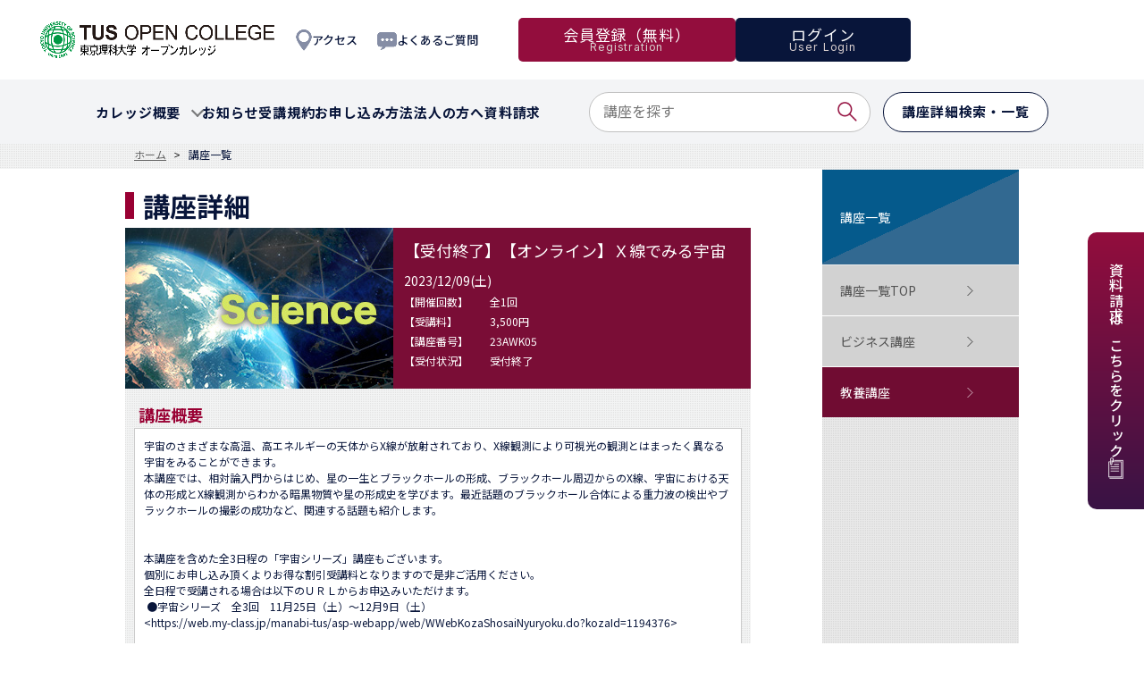

--- FILE ---
content_type: text/html;charset=MS932
request_url: https://web.my-class.jp/manabi-tus/asp-webapp/web/WWebKozaShosaiNyuryoku.do?kozaId=1643432
body_size: 8798
content:
<!DOCTYPE html PUBLIC "-//W3C//DTD XHTML 1.0 Transitional//EN" "http://www.w3.org/TR/xhtml1/DTD/xhtml1-transitional.dtd">

































<html>

<base href="https://web.my-class.jp:443/manabi-tus/asp-webapp/">


<head>
<meta charset="utf-8">
<meta name="viewport" content="width=device-width">
<meta http-equiv="X-UA-Compatible" content="IE=edge,chrome=1">
<title>東京理科大学オープンカレッジ | 【受付終了】【オンライン】Ｘ線でみる宇宙 </title>



<meta name="description" content="宇宙のさまざまな高温、高エネルギーの天体からX線が放射されており、X線観測により可視光の観測とはまったく異なる宇宙をみることができます。本講座では、相対論入門からはじめ、星の一生とブラックホールの形成、ブラックホール周辺からのX線、宇宙における天体の形成とX線観測からわかる暗黒物質や星の形成史を学びます。最近話題のブラックホール合体による重力波の検出やブラックホールの撮影の成功など、関連する話題も紹介します。本講座を含めた全3日程の「宇宙シリーズ」講座もございます。個別にお申し込み頂くよりお得な割引受講料となりますので是非ご活用ください。全日程で受講される場合は以下のＵＲＬからお申込みいただけます。●宇宙シリーズ全3回11月25日（土）～12月9日（土）〈https://web.my-class.jp/manabi-tus/asp-webapp/web/WWebKozaShosaiNyuryoku.do?kozaId=1194376〉宇宙理工シリーズは、東京理科大学総合研究院スペースシステム創造研究センターとの共催講座です。東京理科大学総合研究院スペースシステム創造研究センター〈https://www.tus.ac.jp/ssi/〉本講座については、会場受講がございます。詳しくは下記URLにてご確認ください。〈https://web.my-class.jp/manabi-tus/asp-webapp/web/WWebKozaShosaiNyuryoku.do?kozaId=1645868〉【キャンセルポリシー】キャンセル料は受講申し込み完了後から発生しますので、ご注意ください。必ず、受講お申し込み前に東京理科大学オープンカレッジ受講規約〈https://web.my-class.jp/manabi-tus/asp-webapp/jsp/web/tus/base/kiyaku.jsp〉でご確認ください。">
<meta name="keywords" content="東京理科大学,理科大,大学院,オープンカレッジ,講座,公開講座,ビジネス講座,マネジメント,ファイナンス,デジタル戦略,教養講座,語学講座,科学講座,科学,子供向け科学,TOKYO UNIVERSITY OF SCIENCE,TUS,都心" />

<!-- Open Graph data -->
<meta property="og:title" content="東京理科大学オープンカレッジ">
<meta property="og:type" content="website">
<meta property="og:description" content="東京理科大学オープンカレッジの講座には、様々な経営テーマの今を知る方々を講師としてお招きしております。">
<meta property="og:url" content="index.html">
<meta property="og:site_name" content="東京理科大学オープンカレッジ">
<meta property="og:image" content="https://web.my-class.jp:443/manabi-tus/asp-webapp/jsp/web/tus/base/img/banner/ogp.png">
<meta property="og:image:width" content="1200">
<meta property="og:image:height" content="630">

<link rel="stylesheet" href="https://web.my-class.jp:443/manabi-tus/asp-webapp/jsp/web/tus/base/css/common.css">
<link rel="stylesheet" href="https://web.my-class.jp:443/manabi-tus/asp-webapp/jsp/web/tus/base/css/font.css" id="fontCss">
<link rel="stylesheet" href="https://web.my-class.jp:443/manabi-tus/asp-webapp/jsp/web/tus/base/css/lib/jquery.bxslider.css">

<script src="https://web.my-class.jp:443/manabi-tus/asp-webapp/jsp/web/tus/base/js/lib/jquery-1.11.1.min.js"></script>
<script src="https://web.my-class.jp:443/manabi-tus/asp-webapp/jsp/web/tus/base/js/lib/plugins.js"></script>
<script src="https://web.my-class.jp:443/manabi-tus/asp-webapp/jsp/web/tus/base/js/common.js"></script>
<script src="https://web.my-class.jp:443/manabi-tus/asp-webapp/jsp/web/tus/base/js/class.js"></script>
<script src="https://web.my-class.jp:443/manabi-tus/asp-webapp/jsp/web/tus/base/js/lib/ga.js"></script>
<!--[if lt IE 9]>
<script src="https://web.my-class.jp:443/manabi-tus/asp-webapp/jsp/web/tus/base/js/lib/html5shiv-printshiv.min.js"></script>
<![endif]-->

<!-- Favicons -->
<!-- <link rel="apple-touch-icon" sizes="152x152" href="https://web.my-class.jp:443/manabi-tus/asp-webapp/jsp/web/tus/base/assets/img/favicon/apple-touch-icon.png">
<link rel="icon" type="image/png" sizes="32x32" href="https://web.my-class.jp:443/manabi-tus/asp-webapp/jsp/web/tus/base/assets/img/favicon/favicon-32x32.png">
<link rel="manifest" href="https://web.my-class.jp:443/manabi-tus/asp-webapp/jsp/web/tus/base/assets/img/favicon/site.webmanifest">
<link rel="mask-icon" href="https://web.my-class.jp:443/manabi-tus/asp-webapp/jsp/web/tus/base/assets/img/favicon/safari-pinned-tab.png" color="#110058">
<link rel="shortcut icon" href="https://web.my-class.jp:443/manabi-tus/asp-webapp/jsp/web/tus/base/assets/img/favicon/favicon.ico">
<meta name="msapplication-TileColor" content="#110058">
<meta name="msapplication-config" content="https://web.my-class.jp:443/manabi-tus/asp-webapp/jsp/web/tus/base/assets/img/favicon/browserconfig.xml">
<meta name="theme-color" content="#110058"> -->
<link rel="icon" type="image/png" sizes="16x16" href="https://web.my-class.jp:443/manabi-tus/asp-webapp/jsp/web/tus/base/assets/img/favicon/favicon.png">


<!-- Google Tag Manager: 自社用 (GTM-WJC49G6) -->
<script>
(function(w,d,s,l,i){w[l]=w[l]||[];w[l].push({'gtm.start':
new Date().getTime(),event:'gtm.js'});var f=d.getElementsByTagName(s)[0],
j=d.createElement(s),dl=l!='dataLayer'?'&l='+l:'';j.async=true;j.src=
'https://www.googletagmanager.com/gtm.js?id='+i+dl;f.parentNode.insertBefore(j,f);
})(window,document,'script','dataLayer','GTM-WJC49G6');
</script>
<!-- End Google Tag Manager -->

<!-- Google Tag Manager: 代理店用 (GTM-5HJ4LPJX) -->
<script>
(function(w,d,s,l,i){w[l]=w[l]||[];w[l].push({'gtm.start':
new Date().getTime(),event:'gtm.js'});var f=d.getElementsByTagName(s)[0],
j=d.createElement(s),dl=l!='dataLayer'?'&l='+l:'';j.async=true;j.src=
'https://www.googletagmanager.com/gtm.js?id='+i+dl;f.parentNode.insertBefore(j,f);
})(window,document,'script','dataLayer','GTM-5HJ4LPJX');
</script>
<!-- End Google Tag Manager -->

<!-- Google Tag Manager (noscript): 自社用 -->
<noscript><iframe src="https://www.googletagmanager.com/ns.html?id=GTM-WJC49G6"
height="0" width="0" style="display:none;visibility:hidden"></iframe></noscript>
<!-- End Google Tag Manager (noscript) -->

<!-- Google Tag Manager (noscript): 代理店用 -->
<noscript><iframe src="https://www.googletagmanager.com/ns.html?id=GTM-5HJ4LPJX"
height="0" width="0" style="display:none;visibility:hidden"></iframe></noscript>
<!-- End Google Tag Manager (noscript) -->

<!-- Schema.org markup for Google+ -->
<meta itemprop="name" content="">
<meta itemprop="image" content="">

<!-- Twitter Card data -->
<meta name="twitter:card" content="summary_large_image">
<meta name="twitter:title" content="東京理科大学オープンカレッジ">
<meta name="twitter:image:src" content="">


<link rel="preconnect" href="https://fonts.googleapis.com">
<link rel="preconnect" href="https://fonts.gstatic.com" crossorigin>
<link href="https://fonts.googleapis.com/css2?family=Noto+Sans+JP:wght@400;500;700;900&display=swap" rel="stylesheet">
<link href="https://fonts.googleapis.com/css2?family=Inter&display=swap" rel="stylesheet">
<link href="https://fonts.googleapis.com/css2?family=Manrope:wght@800&display=swap" rel="stylesheet">

<link rel="stylesheet" href="https://web.my-class.jp:443/manabi-tus/asp-webapp/jsp/web/tus/base/assets/css/main.css">

<script type="text/javascript">

	function fncKozaKensaku(index){
		var keyWord = "";
		if (index == 1) {
			keyWord = document.getElementById("input01").value;
		} else {
			keyWord = document.getElementById("input02").value;
		}
		document.getElementById("kozaKensakuKeyWord").value = keyWord;
		frm = document.kozakensakuAction;
		frm.action="https://web.my-class.jp:443/manabi-tus/asp-webapp/web/WKozaKensaku.do?baseScreen=7cnTop";
		frm.submit();
	}

	function fncShinkiBtn(){
		frm=document.loginAction;
		frm.action="https://web.my-class.jp:443/manabi-tus/asp-webapp/web/WKojinShinkiTorokuNyuryoku.do";
		frm.method="post";
		frm.submit();
	}

	/* 申し込み制御*/
	function submitMoshikomi(kosuId){
	var frm = document.moshikomi;
		frm.method="post";
		frm.action="https://web.my-class.jp:443/manabi-tus/asp-webapp/web/WMoshikomiKakuninShinki.do?kosuId="+kosuId+"&keisanKubun=";
		frm.submit();
	}

	function shosaiWinOpenTus(kozaId)
	{
		//ウィンドウOPEN
		window.open("/manabi-tus/asp-webapp/web/WKozaShosai.do?kozaId="+kozaId,"_blank","width=800,height=600,scrollbars=yes");
	}

/* ページトップへボタン制御 */
$(function() {
	var topBtn = $('#pagetop');	
	topBtn.hide();
	$(window).scroll(function () {
		if ($(this).scrollTop() > 100) {
			topBtn.fadeIn();
		} else {
			topBtn.fadeOut();
		}
	});
	//スクロールしてトップ
		topBtn.click(function () {
		$('body,html').animate({
			scrollTop: 0
		}, 500);
		return false;
		});
});

</script>
<script src="https://web.my-class.jp:443/manabi-tus/asp-webapp/jsp/web/tus/base/js/jquery.tile.min.js"></script>
<script type="text/javascript">
$(function(){
		$('.checkdisplay').each( function(){

			/* 日付作成 */
			var d = new Date().getTime();
			var ntitle = $(this).val().split('_');
			var nopen = new Date( ntitle[0] ).getTime();
			var nclose = new Date( ntitle[1] ).getTime();

			var on_display = true;
			if( ntitle[0] != '0000-00-00') {
			if( nopen > d ){
			on_display = false;
			}
			}
			if( ntitle[1] != '0000-00-00'){
			if( d > ( nclose + 86400000 ) ){
			on_display = false;
			}
			}

			if( !on_display ){
				$(this).parents('.displaychecklib:first').remove();
			}
		});

		/* bxslider用 */
		var count = 0;
		$('#mainVisual-pager').children().each( function(){
				$(this).attr('data-slide-index', count);
				count++;
				});

		/*
			 var script = document.createElement("script");
			 script.setAttribute("type", "text/javascript");
			 script.setAttribute("src", "https://web.my-class.jp:443/manabi-tus/asp-webapp/jsp/web/tus/base/js/top.js");
			 $('head').append( script );
		 */
});
</script>
<script src="https://web.my-class.jp:443/manabi-tus/asp-webapp/jsp/web/tus/base/js/jquery.transit.min.js"></script>
<script src="https://web.my-class.jp:443/manabi-tus/asp-webapp/jsp/web/tus/base/js/top.js"></script>
<script type="text/javascript">
document.addEventListener('DOMContentLoaded',pageLoad)

/* ページをロードした時にテキストボックスにリスナを登録 */
function pageLoad(){
	var input01 = document.getElementById('input01');
	if (input01) {
		input01.addEventListener('keydown', enterKeyPress1);
	}
	var input02 = document.getElementById('input02');
	if (input02) {
		input02.addEventListener('keydown', enterKeyPress2);
	}
}

function enterKeyPress1(event){
	if(event.key === 'Enter'){
		fncKozaKensaku(1);
	}
}
function enterKeyPress2(event){
	if(event.key === 'Enter'){
		fncKozaKensaku(2);
	}
}
</script>



	
	
	
	




		
		
		
		






</head>
<body class="responsive">
	
<div id="fb-root"></div>
<script>(function(d, s, id) {
	var js, fjs = d.getElementsByTagName(s)[0];
	if (d.getElementById(id)) return;
	js = d.createElement(s); js.id = id;
	js.src = 'https://connect.facebook.net/ja_JP/sdk.js#xfbml=1&version=v3.0';
	fjs.parentNode.insertBefore(js, fjs);
}(document, 'script', 'facebook-jssdk'));</script>


<div id="wrapper" class="wrapper">

<form name="loginAction" onSubmit="return false" AUTOCOMPLETE="OFF"></form>
<form method="post" name="kozakensakuAction" onSubmit="return false">
	<input type="hidden" name="wbKozaKensakuJoken.shishaId" value="6100">
	<input type="hidden" name="wbKozaKensakuJoken.keyWord" id="kozaKensakuKeyWord" type="text" value="">
</form>

	<!-- ▼▼▼ header ▼▼▼ -->
	<header class="header" id="header">
	<div class="header-top">
		<div class="header-top__logo">
			<a href="https://web.my-class.jp:443/manabi-tus/asp-webapp/web/WTopPage.do"><img src="https://web.my-class.jp:443/manabi-tus/asp-webapp/jsp/web/tus/base/assets/img/common/logo.png" alt=""></a>
		</div>
		<div class="header-top__flex">
			<a href="https://web.my-class.jp:443/manabi-tus/asp-webapp/web/WShiryoSeikyuNyuryoku.do?wbShiryoSeikyu.shishaId=6100" class="header-top__btn document menusp-only"><p>資料請求</p></a>
			<a href="https://web.my-class.jp:443/manabi-tus/asp-webapp/jsp/web/tus/base/pdf/map.pdf" target="_blank" class="header-top__link spot"><img src="https://web.my-class.jp:443/manabi-tus/asp-webapp/jsp/web/tus/base/assets/img/common/spot.png" alt="" class="spot"><p class="menupc-only">アクセス</p></a>
			<a href="https://web.my-class.jp:443/manabi-tus/asp-webapp/jsp/web/tus/base/question.jsp" class="header-top__link sms"><img src="https://web.my-class.jp:443/manabi-tus/asp-webapp/jsp/web/tus/base/assets/img/common/sms.png" alt="" class="sms"><p class="menupc-only">よくあるご質問</p></a>
			<div class="header-top__flex btn menupc-only">
				<a href="https://web.my-class.jp:443/manabi-tus/asp-webapp/web/WKojinShinkiTorokuNyuryoku.do" class="header-top__btn red"><p>会員登録（無料）<span>Registration</span></p></a>

				<a href="https://web.my-class.jp:443/manabi-tus/asp-webapp/web/WLoginHyoji.do" class="header-top__btn black"><p>ログイン<span>User Login</span></p></a>

			</div>
			<button class="header-btn menusp-only" id="nav-btn"><span></span></button>
		</div>
	</div>
	<div class="header-top__flex btn menusp-only">
		<a href="https://web.my-class.jp:443/manabi-tus/asp-webapp/web/WKojinShinkiTorokuNyuryoku.do" class="header-top__btn red"><p>会員登録（無料）<span>Registration</span></p></a>

		<a href="https://web.my-class.jp:443/manabi-tus/asp-webapp/web/WLoginHyoji.do" class="header-top__btn black"><p>ログイン<span>User Login</span></p></a>

		<button id="search"><span class="batsu"></span><img src="https://web.my-class.jp:443/manabi-tus/asp-webapp/jsp/web/tus/base/assets/img/common/search.png" alt=""><p>Search</p></button>
	</div>

	<nav class="header-nav" id="nav">
		<ul class="header-nav__menu menupc-only">
			<li class="dropmenu">
				<a href="https://web.my-class.jp:443/manabi-tus/asp-webapp/jsp/web/tus/base/gaiyo/about.jsp"><p>カレッジ概要</p></a>
				<ul class="header-dropmenu">
					<li><a href="#data">実力・実績</a></li>
					<li><a href="https://web.my-class.jp:443/manabi-tus/asp-webapp/jsp/web/tus/base/gaiyo/value.jsp">学びの価値</a></li>
					<li><a href="https://web.my-class.jp:443/manabi-tus/asp-webapp/jsp/web/tus/base/gaiyo/curriculum.jsp">カリキュラムの特徴</a></li>
				</ul>
			</li>
			<li><a href="https://web.my-class.jp:443/manabi-tus/asp-webapp/web/WWebTopicsIchiran.do"><p>お知らせ</p></a></li>
			<li><a href="https://web.my-class.jp:443/manabi-tus/asp-webapp/jsp/web/tus/base/kiyaku.jsp"><p>受講規約</p></a></li>
			<li><a href="https://web.my-class.jp:443/manabi-tus/asp-webapp/jsp/web/tus/base/howtoapply.jsp"><p>お申し込み方法</p></a></li>
			<li><a href="https://web.my-class.jp:443/manabi-tus/asp-webapp/jsp/web/tus/base/gaiyo/hojin.jsp"><p>法人の方へ</p></a></li>
			<li><a href="https://web.my-class.jp:443/manabi-tus/asp-webapp/web/WShiryoSeikyuNyuryoku.do?wbShiryoSeikyu.shishaId=6100"><p>資料請求</p></a></li>
		</ul>
		<div class="header-nav__search" id="form03">
			<input id="input01" type="text" placeholder="講座を探す">
			<button type="submit" id="submit03" onclick="JavaScript:fncKozaKensaku(1);"><span class="search-icon"></span></button>
		</div>
		<div class="header-nav__link"><a href="https://web.my-class.jp:443/manabi-tus/asp-webapp/web/WKozaKensaku.do?shishaId=6100&kensakuKubun=0"><p>講座詳細検索・一覧</p></a></div>
	</nav>

	<nav class="header-hamburger menusp-only" id="hamburger">
		<div class="header-hamburger__container">
			<div class="header-nav__search" id="form01">
				<input id="input02" type="text" placeholder="講座を探す">
				<button type="submit" id="submit01" onclick="JavaScript:fncKozaKensaku(2);"><span class="search-icon"></span></button>
			</div>
			<div class="header-nav__link"><a href="https://web.my-class.jp:443/manabi-tus/asp-webapp/web/WKozaKensaku.do?shishaId=6100&kensakuKubun=0"><p>講座詳細検索・一覧</p></a></div>
			<ul class="header-nav__menu">
				<li class="dropmenu">
					<a href="https://web.my-class.jp:443/manabi-tus/asp-webapp/jsp/web/tus/base/gaiyo/about.jsp"><p>カレッジ概要</p></a><span class="js-toggle-btn"></span>
					<ul class="header-dropmenu js-toggle-content">
						<li><a href="#data">実力・実績</a></li>
						<li><a href="https://web.my-class.jp:443/manabi-tus/asp-webapp/jsp/web/tus/base/gaiyo/value.jsp">学びの価値</a></li>
						<li><a href="https://web.my-class.jp:443/manabi-tus/asp-webapp/jsp/web/tus/base/gaiyo/curriculum.jsp">カリキュラムの特徴</a></li>
					</ul>
				</li>
				<li><a href="https://web.my-class.jp:443/manabi-tus/asp-webapp/web/WWebTopicsIchiran.do"><p>お知らせ</p></a></li>
				<li><a href="https://web.my-class.jp:443/manabi-tus/asp-webapp/jsp/web/tus/base/kiyaku.jsp"><p>受講規約</p></a></li>
				<li><a href="https://web.my-class.jp:443/manabi-tus/asp-webapp/jsp/web/tus/base/howtoapply.jsp"><p>お申し込み方法</p></a></li>
				<li><a href="https://web.my-class.jp:443/manabi-tus/asp-webapp/jsp/web/tus/base/gaiyo/hojin.jsp"><p>法人の方へ</p></a></li>
				<li><a href="https://web.my-class.jp:443/manabi-tus/asp-webapp/web/WShiryoSeikyuNyuryoku.do?wbShiryoSeikyu.shishaId=6100"><p>資料請求</p></a></li>
			</ul>
			<div class="footer-link">
				<a href="https://www.tus.ac.jp/privacypolicy/?_fsi=Gko1mfPw&_fsi=Gko1mfPw" target="_blank">個人情報の取扱いについて</a>
				<a href="https://www.tus.ac.jp/socialmedia_policy/?_fsi=Gko1mfPw" target="_blank">ソーシャルメディアポリシー</a>
			</div>
			<div class="header-top__flex btn">
				<a href="https://web.my-class.jp:443/manabi-tus/asp-webapp/web/WKojinShinkiTorokuNyuryoku.do" class="header-top__btn red"><p>会員登録（無料）<span>Registration</span></p></a>
				<a href="https://web.my-class.jp:443/manabi-tus/asp-webapp/web/WLoginHyoji.do" class="header-top__btn black"><p>ログイン<span>User Login</span></p></a>
			</div>
		</div>
	</nav>
</header>
<a href="https://web.my-class.jp:443/manabi-tus/asp-webapp/web/WShiryoSeikyuNyuryoku.do?wbShiryoSeikyu.shishaId=6100" target="_blank" class="floating menupc-only">
	<p>資料請求はこちらをクリック</p>
	<img src="https://web.my-class.jp:443/manabi-tus/asp-webapp/jsp/web/tus/base/assets/img/common/note.png" alt="">
</a>
	<!-- ▲▲▲ header ▲▲▲ -->

	




	<nav class="login">
		<p class="sp__navBtn2"><a href="https://web.my-class.jp:443/manabi-tus/asp-webapp/web/WLoginHyoji.do"><span></span></a></p>
	</nav>


	<form name="moshikomi" onSubmit="return false;">
<main>
	<nav class="login">
		<p class="sp__login"><span></span></p>
		<div class="contents__header">
			<div class="topicPath fz12">
				<ul>
					<li><a href="https://web.my-class.jp:443/manabi-tus/asp-webapp/web/WTopPage.do">ホーム</a></li>
					<li>講座一覧</li>
				</ul>
			</div>
		</div>
	</nav>
</main>
	<div class="contents"> <!-- / .contents -->
	
	
	<div id="center__section">
	
		<section id="section01" class="fz12">
			<div class="left-cell2">
			<h2 class="clearfix"></h2>
	
			<!-- カテゴリ毎に最大数を取得・IDを保存 -->
			<div id="linkimg__list" class="linkimg__list"></div>
	
			<div id="linkimg__list__sp" class="linkimg__list"> </div>
	
			<h2 class="midashi clearfix">
				講座詳細
			</h2>
	
			<!-- カテゴリ毎に最大数を取得・IDを保存 -->
			<div id="linkimg__list" class="linkimg__list"> </div>
			<div id="linkimg__list__sp" class="linkimg__list"> </div>
	
			<div class="kouza">
				<div class="kouza_box">
	
				<img src="https://web.my-class.jp:443/manabi-tus/asp-webapp/jsp/web/tus/base/img/course/science.jpg" width="300" height="180" alt=""/>
	
	
				<table class="table--DATE">
					<colgroup>
							<col width="20%">
							<col width="80%">
					</colgroup>
					<tbody>
						<tr>
							<td colspan="2"><div class="fz18">【受付終了】【オンライン】Ｘ線でみる宇宙</div></td>
						</tr>
						<tr>
							<td colspan="2"><div class="fz14"></div></td>
						</tr>
						<tr>
							<td colspan="2"><div class="fz14">2023/12/09(土)</div></td>
						</tr>
						<tr>
							<td><nobr>【開催回数】</nobr></td>
							<td>全1回</td>
						</tr>
						<tr>
							<td><nobr>【受講料】</nobr></td>
							<td>3,500円</td>
						</tr>
						<tr>
							<td><nobr>【講座番号】</nobr></td>
							<td>23AWK05</td>
						</tr>
						<tr>
							<td><nobr>【受付状況】</nobr></td>
							<td>受付終了</td>
						</tr>
					</tbody>
				</table>
			</div>
	
			<div>
				<div class="kouza_title">講座概要</div>
				<table id="kouza_table" class="table--A td-al-l mb0">
					<tbody>
						<tr>
							<td style="white-space: pre-wrap; word-wrap: break-word;">宇宙のさまざまな高温、高エネルギーの天体からX線が放射されており、X線観測により可視光の観測とはまったく異なる宇宙をみることができます。
本講座では、相対論入門からはじめ、星の一生とブラックホールの形成、ブラックホール周辺からのX線、宇宙における天体の形成とX線観測からわかる暗黒物質や星の形成史を学びます。最近話題のブラックホール合体による重力波の検出やブラックホールの撮影の成功など、関連する話題も紹介します。


本講座を含めた全3日程の「宇宙シリーズ」講座もございます。
個別にお申し込み頂くよりお得な割引受講料となりますので是非ご活用ください。
全日程で受講される場合は以下のＵＲＬからお申込みいただけます。
 ●宇宙シリーズ　全3回　11月25日（土）～12月9日（土） 
&lt;<a href="https://web.my-class.jp/manabi-tus/asp-webapp/web/WWebKozaShosaiNyuryoku.do?kozaId=1194376" target="#">https://web.my-class.jp/manabi-tus/asp-webapp/web/WWebKozaShosaiNyuryoku.do?kozaId=1194376</a>&gt;

宇宙理工シリーズは、東京理科大学 総合研究院スペースシステム創造研究センターとの共催講座です。
東京理科大学 総合研究院スペースシステム創造研究センター
&lt;<a href="https://www.tus.ac.jp/ssi/" target="#">https://www.tus.ac.jp/ssi/</a>&gt;

本講座については、会場受講がございます。
詳しくは下記URLにてご確認ください。
&lt;<a href="https://web.my-class.jp/manabi-tus/asp-webapp/web/WWebKozaShosaiNyuryoku.do?kozaId=1645868" target="#">https://web.my-class.jp/manabi-tus/asp-webapp/web/WWebKozaShosaiNyuryoku.do?kozaId=1645868</a>&gt;


【キャンセルポリシー】
キャンセル料は受講申し込み完了後から発生しますので、ご注意ください。必ず、受講お申し込み前に東京理科大学オープンカレッジ受講規約&lt;<a href="https://web.my-class.jp/manabi-tus/asp-webapp/jsp/web/tus/base/kiyaku.jsp" target="#">https://web.my-class.jp/manabi-tus/asp-webapp/jsp/web/tus/base/kiyaku.jsp</a>&gt;でご確認ください。</td>
						</tr>
					</tbody>
				</table>
	
	
				<table id="kouza_table" class="table--A td-al-l mb0">
					<colgroup>
						<col width="20%">
						<col width="80%">
					</colgroup>
					<tbody>
						<tr>
							<th class="second fw-b" scope="row">定員</th>
							<td>50名</td>
						</tr>
					</tbody>
				</table>
	
				<table id="kouza_table" class="table--A td-al-l mb0">
					<colgroup>
						<col width="20%">
						<col width="80%">
					</colgroup>
					<tbody>
						<tr>
							<th class="second fw-b" scope="row">会場</th>
							<td>オンライン</td>
						</tr>
					</tbody>
				</table>
	
				<table id="kouza_table" class="table--A td-al-l mb0">
					<colgroup>
						<col width="20%">
						<col width="80%">
					</colgroup>
					<tbody>
						<tr>
							<th class="second fw-b" scope="row">残席状況</th>
							<td>○</td>
						</tr>
					</tbody>
				</table>
	
				<table id="kouza_table" class="table--A td-al-l mb0">
					<colgroup>
						<col width="20%">
						<col width="80%">
					</colgroup>
					<tbody>
						<tr>
							<th class="second fw-b" scope="row">備考</th>
							<td style="white-space: pre-wrap; word-wrap: break-word;">【対象】
社会人全般、大学生、高校生</td>
						</tr>
					</tbody>
				</table>
	
				
	
				<div class="kouza_title">講座スケジュール</div>
					<table id="kouza_table" class="table--A td-al-l mb0">
						<colgroup>
							<col width="20%">
							<col width="80%">
						</colgroup>
						<tbody>
							<tr>
								<th class="second fw-b" scope="col">日　時</th>
								<th class="second fw-b" scope="col">内容・講師</th>
							</tr>
	
							<tr>
								<td>
									2023/12/09(土)<br/>
									10:30～12:00
								</td>
								<td>
									概要欄を参照
								</td>
							</tr>
	
						</tbody>
					</table>
	
	
					
					<div class="kouza_title">講師紹介</div>
						<table id="koushi_table" class="table--A td-al-l mb0">
							<colgroup>
									<col width="10%">
									<col width="90%">
	
							</colgroup>
							<tbody>
	
	
								<tr>
									<th class="second fw-b" scope="row">
	
									
										<img src="/upload_image/6100/koshi/21895.jpg" /></th>
									
									<td colspan="2">松下 恭子<br>
									東京理科大学　理学部第一部　物理学科　教授／東京理科大学　総合研究院スペースシステム創造研究センター／博士（理学）<br></td>
								</tr>
	
	
							</tbody>
						</table>
	
	
						
	
	
						<div class="kouza_title">受講のお申込み</div>
							<table id="kouza_table" class="table--A td-al-l mb0">
								<colgroup>
										<col width="35%">
										<col width="25%">
										<col width="40%">
								</colgroup>
								<tbody>
									<tr>
									</tr>
									<tr>
										<th class="second fw-b" scope="col">料金区分</th>
										<th colspan="2"	class="second fw-b" scope="col">受講料</th>
									</tr>
	
	
									<tr>
										<td>一般</td>
										
											<td class="t_lm">3,500円</td>
										
										<td>
											<div class="header__btn__mousikomi">
											<a href="#" onClick="JavaScript:submitMoshikomi(2189539);return false;"><span class="mousikomi"><nobr>お申込み画面へ</nobr></span></a>
											</div>
										</td>
									</tr>
	
									<tr>
										<td>本学卒業生</td>
										
											<td class="t_lm">3,000円</td>
										
										<td>
											<div class="header__btn__mousikomi">
											<a href="#" onClick="JavaScript:submitMoshikomi(2193312);return false;"><span class="mousikomi"><nobr>お申込み画面へ</nobr></span></a>
											</div>
										</td>
									</tr>
	
									<tr>
										<td>学生保証人</td>
										
											<td class="t_lm">3,000円</td>
										
										<td>
											<div class="header__btn__mousikomi">
											<a href="#" onClick="JavaScript:submitMoshikomi(2193314);return false;"><span class="mousikomi"><nobr>お申込み画面へ</nobr></span></a>
											</div>
										</td>
									</tr>
	
								</tbody>
							</table>
							<br/><br/>
					</div>
				</div>
	
				<div class="clearfix"></div>
					<div class="inner5">
					<div class="moreBtnInner"><a href="https://web.my-class.jp:443/manabi-tus/asp-webapp/web/WKozaKensaku.do?shishaId=6100&wbKozaKensakuJoken.chikuId=0&wbKozaKensakuJoken.shobunruiId=&wbKozaKensakuJoken.keyWord=&kyoshitsuId=&kensakuKubun=0"><img src="https://web.my-class.jp:443/manabi-tus/asp-webapp/jsp/web/tus/base/img/link_kouza_back.png" width="224" height="26" alt="講座一覧へ"/></a>
				</div>
			</div>
		</div>
	
		<div id="sidebar-wrap">
		<div class="contents__side">
			<h1 class="contents__sideTitle">講座一覧</h1>
	
			<!-- ▼▼▼ sideNav ▼▼▼ -->
			<nav class="contents__sideNav">
				<ul>
					<li>
						<div class="sideNav__item"><a href="https://web.my-class.jp:443/manabi-tus/asp-webapp/web/WKozaKensaku.do?shishaId=6100&wbKozaKensakuJoken.chikuId=0&wbKozaKensakuJoken.shobunruiId=&wbKozaKensakuJoken.keyWord=&kyoshitsuId=&kensakuKubun=0">講座一覧TOP<span class="sideNav__arw"></span></a></div>
					</li>
					<li >
						<div class="sideNav__item"><a href="https://web.my-class.jp:443/manabi-tus/asp-webapp/web/WKozaKensaku.do?shishaId=6100&wbKozaKensakuJoken.chikuId=0&wbKozaKensakuJoken.shobunruiId=210&wbKozaKensakuJoken.keyWord=&kyoshitsuId=&kensakuKubun=0">ビジネス講座<span class="sideNav__arw"></span></a></div>
					</li>
					<li  class="sideNav--active">
						<div class="sideNav__item"><a href="https://web.my-class.jp:443/manabi-tus/asp-webapp/web/WKozaKensaku.do?shishaId=6100&wbKozaKensakuJoken.chikuId=0&wbKozaKensakuJoken.shobunruiId=200&wbKozaKensakuJoken.keyWord=&kyoshitsuId=&kensakuKubun=0">教養講座<span class="sideNav__arw"></span></a></div>
					</li>
					<li> </li>
					<li> </li>
					<li> </li>
					<li> </li>
					</ul>
			</nav>
			<!-- ▲▲▲ sideNav ▲▲▲ -->
	
			<!-- ▼▼▼ sideLink ▼▼▼ -->
			&#65279;
			<div class="contents__sideLinks">
				<ul>
					<!--01--><li><a href="/today/"></a></li>
					<!--09--><!-- <li><a href="/info/president.html"><img src="https://web.my-class.jp:443/manabi-tus/asp-webapp/jsp/web/tus/base/common/img/bnr/special/09.jpg" alt="理事長からのメッセージ" width="130" height="60"></a></li> -->
					<!--10--><!-- <li><a href="/info/president/"><img src="https://web.my-class.jp:443/manabi-tus/asp-webapp/jsp/web/tus/base/common/img/bnr/special/10.jpg" alt="学長からのメッセージ" width="130" height="60"></a></li> -->
					<!--08--><li><a href="/vod/"></a></li>
					<!--05--><li><a href="https://www.tus.ac.jp/daisukilabo/" target="blank"></a></li>
					<!--02--><!-- <li><a href="/promised/" target="blank"><img src="https://web.my-class.jp:443/manabi-tus/asp-webapp/jsp/web/tus/base/common/img/bnr/special/02.jpg" alt="未来への約束" width="130" height="60"></a></li> -->
					<!--20--><li><a href="https://www.tus.ac.jp/gsc/" target="_blank"></a></li>
					<!--21--><!-- <li><a href="https://www.tus.ac.jp/news/news.php?20140722111250" target="_blank"><img src="https://web.my-class.jp:443/manabi-tus/asp-webapp/jsp/web/tus/base/common/img/bnr/special/21-1.jpg" alt="ひらめきときめきサイエンス" width="130" height="60"></a></li> -->
					<!--17--><li><a href="https://www.tus.ac.jp/rikanomoto/" target="_blank"></a></li>
					<!--18--><li><a href="https://www.tus.ac.jp/news/tokyo_science_sg/" target="_blank"></a></li>
					<!--19--><li><a href="https://www.tus.ac.jp/quiz/" target="_blank"></a></li>
					<!--22--><li><a href="https://oae.tus.ac.jp/rcmse/taikenkan/" target="_blank"></a></li>
				</ul>
			</div>
			<!-- ▲▲▲ sideLink ▲▲▲ -->
			<br>
			<p class="side__banner"><a href="https://www.youtube.com/user/ridaiweb" target="_blank"></a></p>
	
		<!-- / .contents__side --></div>
		</div>
	
		</section>
	</div>
	
	</div><!-- / .contents -->
	
	</form>
	
</div><!-- / .wrapper -->

<nav class="breadcrumb">
	<div class="container">
		<ul>
			<li>　</li>
		</ul>
		<a href="/"><img src="https://web.my-class.jp:443/manabi-tus/asp-webapp/jsp/web/tus/base/assets/img/common/logo.png" alt=""></a>
	</div>
</nav>

<!-- ▼▼▼ footer ▼▼▼ -->
<footer class="footer">
	<div class="container">
		<div class="footer-flex">
			<div>
				<span class="footer-ttl">東京理科大学オープンカレッジ事務局</span>
				<p class="footer-txt">
					〒102-0072 東京都千代田区飯田橋4-10-1<br>
					セントラルプラザ2階<br>
					TEL：03-5227-6268（平日9:00～17:00）<br>
					MAIL：manabi@admin.tus.ac.jp
				</p>
				<div class="footer-link pc-only">
					<a href="https://www.tus.ac.jp/privacypolicy/?_fsi=Gko1mfPw&_fsi=Gko1mfPw" target="_blank">個人情報の取扱いについて</a>
					<a href="https://www.tus.ac.jp/socialmedia_policy/?_fsi=Gko1mfPw" target="_blank">ソーシャルメディアポリシー</a>
				</div>
				<p class="footer-copy pc-only"> &copy; Tokyo University of Science All Rights Reserved.</p>
			</div>
			<div>
				<ul>
					<li>
						<a href="https://web.my-class.jp:443/manabi-tus/asp-webapp/jsp/web/tus/base/gaiyo/about.jsp">カレッジ概要</a>
						<ul>
							<li><a href="https://web.my-class.jp:443/manabi-tus/asp-webapp/web/WTopPage.do#data">実力・実績</a></li>
							<li><a href="https://web.my-class.jp:443/manabi-tus/asp-webapp/jsp/web/tus/base/gaiyo/value.jsp">学びの価値</a></li>
							<li><a href="https://web.my-class.jp:443/manabi-tus/asp-webapp/jsp/web/tus/base/gaiyo/curriculum.jsp">カリキュラムの特徴</a></li>
						</ul>
					</li>
					<li><a href="https://web.my-class.jp:443/manabi-tus/asp-webapp/web/WKozaKensaku.do?shishaId=6100&wbKozaKensakuJoken.chikuId=0&wbKozaKensakuJoken.shobunruiId=&wbKozaKensakuJoken.keyWord=&kyoshitsuId=&kensakuKubun=0">講座詳細検索・一覧</a></li>
					<li><a href="https://web.my-class.jp:443/manabi-tus/asp-webapp/web/WWebTopicsIchiran.do">お知らせ</a></li>
					<li><a href="https://web.my-class.jp:443/manabi-tus/asp-webapp/jsp/web/tus/base/kiyaku.jsp"><p>受講規約</p></a></li>
					<li><a href="https://web.my-class.jp:443/manabi-tus/asp-webapp/jsp/web/tus/base/howtoapply.jsp">お申し込み方法</a></li>
					<li><a href="https://web.my-class.jp:443/manabi-tus/asp-webapp/jsp/web/tus/base/gaiyo/hojin.jsp">法人の方へ</a></li>
					<li><a href="https://web.my-class.jp:443/manabi-tus/asp-webapp/web/WShiryoSeikyuNyuryoku.do?wbShiryoSeikyu.shishaId=6100">資料請求</a></li>
				</ul>
				<a href="https://www.youtube.com/watch?v=ZRc8a3JMARY" target="_blank" class="round-button small ml-auto"><p>オンライン講座 受講までの流れ（動画）</p><span></span></a>
				<a href="https://tus.app.box.com/v/oc-online-manual?_fsi=GgGbt7yD" target="_blank" class="round-button small ml-auto"><p>zoom接続方法について (PDF）</p><span></span></a>
			</div>
			<div class="footer-link sp-only">
				<a href="https://www.tus.ac.jp/privacypolicy/?_fsi=Gko1mfPw&_fsi=Gko1mfPw" target="_blank">個人情報の取扱いについて</a>
				<a href="https://www.tus.ac.jp/socialmedia_policy/?_fsi=Gko1mfPw" target="_blank">ソーシャルメディアポリシー</a>
			</div>
			<p class="footer-copy sp-only"> &copy; Tokyo University of Science All Rights Reserved.</p>
		</div>
	</div>
	<hr class="footer-border">
</footer>
<div class="link-totop">
	<a class="link-totop__btn" id="totop">
		<div class="link-totop__arrow"></div>
	</a>
</div>
<footer class="footer">
	<div class="container">
		<div class="footer-flex bottom">
			<div class="footer-line">
				<span>Follow Me</span>
				<a href="https://page.line.me/168qfogz?openQrModal=true" target="_blank" class="">
					<picture>
						<source media="(max-width:679px)" srcset="https://web.my-class.jp:443/manabi-tus/asp-webapp/jsp/web/tus/base/assets/img/index/line_banner-sp.jpg">
						<img src="https://web.my-class.jp:443/manabi-tus/asp-webapp/jsp/web/tus/base/assets/img/index/line_banner.jpg" alt="">
					</picture>
				</a>
			</div>
			<div class="footer-sns">
				<a href="https://page.line.me/168qfogz?openQrModal=true" target="_blank"><img src="https://web.my-class.jp:443/manabi-tus/asp-webapp/jsp/web/tus/base/assets/img/common/line.png" alt=""></a>
				<a href="https://www.facebook.com/TUS.PR?_fsi=GgGbt7yD" target="_blank"><img src="https://web.my-class.jp:443/manabi-tus/asp-webapp/jsp/web/tus/base/assets/img/common/fb.png" alt=""></a>
				<a href="https://twitter.com/TUS_PR?_fsi=GgGbt7yD" target="_blank"><img src="https://web.my-class.jp:443/manabi-tus/asp-webapp/jsp/web/tus/base/assets/img/common/x.png" alt=""></a>
				<a href="https://www.youtube.com/user/ridaiweb" target="_blank"><img src="https://web.my-class.jp:443/manabi-tus/asp-webapp/jsp/web/tus/base/assets/img/common/yt.png" alt=""></a>
				<a href="https://jp.linkedin.com/school/%E6%9D%B1%E4%BA%AC%E7%90%86%E7%A7%91%E5%A4%A7%E5%AD%A6/" target="_blank"><img src="https://web.my-class.jp:443/manabi-tus/asp-webapp/jsp/web/tus/base/assets/img/common/in.png" alt=""></a>
			</div>
		</div>
	</div>
	<a href="https://web.my-class.jp:443/manabi-tus/asp-webapp/web/WShiryoSeikyuNyuryoku.do?wbShiryoSeikyu.shishaId=6100" target="_blank" class="floating menusp-only">
		<p>資料請求はこちらをクリック</p>
		<img src="https://web.my-class.jp:443/manabi-tus/asp-webapp/jsp/web/tus/base/assets/img/common/note.png" alt="">
	</a>
</footer>

<!-- ▲▲▲ footer ▲▲▲ -->

	
	<body>

<!-- Google Tag Manager (noscript): 自社用 -->
<noscript>
  <iframe src="https://www.googletagmanager.com/ns.html?id=GTM-WJC49G6"
  height="0" width="0" style="display:none;visibility:hidden"></iframe>
</noscript>
<!-- End Google Tag Manager (noscript) -->

<!-- Google Tag Manager (noscript): 代理店用 -->
<noscript>
  <iframe src="https://www.googletagmanager.com/ns.html?id=GTM-5HJ4LPJX"
  height="0" width="0" style="display:none;visibility:hidden"></iframe>
</noscript>
<!-- End Google Tag Manager (noscript) -->

</body>

	<script src="https://web.my-class.jp:443/manabi-tus/asp-webapp/jsp/web/tus/base/assets/js/all.min.js"></script>
	<script src="https://code.jquery.com/jquery-3.6.4.min.js"></script>
	<link rel="stylesheet" type="text/css" href="https://cdn.jsdelivr.net/npm/slick-carousel@1.8.1/slick/slick.css"/>
	<link rel="stylesheet" type="text/css" href="https://cdn.jsdelivr.net/npm/slick-carousel@1.8.1/slick/slick-theme.css"/>
	<script type="text/javascript" src="https://cdn.jsdelivr.net/npm/slick-carousel@1.8.1/slick/slick.min.js"></script>
</body>
</html>

--- FILE ---
content_type: text/css
request_url: https://web.my-class.jp/manabi-tus/asp-webapp/jsp/web/tus/base/css/common.css
body_size: 26238
content:
@charset "UTF-8";

html, body, div, span, applet, object, iframe,
h1, h2, h3, h4, h5, h6, p, blockquote, pre,
a, abbr, acronym, address, big, cite, code,
del, dfn, em, img, ins, kbd, q, s, samp,
small, strike, strong, sub, sup, tt, var,
b, u, i, center,
dl, dt, dd, ol, ul, li,
fieldset, form, label, legend,
table, caption, tbody, tfoot, thead, tr, th, td,
article, aside, canvas, details, embed,
figure, figcaption, footer, header, hgroup,
menu, nav, output, ruby, section, summary,
time, mark, audio, video {
  margin: 0;
  padding: 0;
  border: 0;
  font: inherit;
  font-size: 100%;
  vertical-align: baseline;
}

html {
  line-height: 1;
	height:100%;
}

ol, ul {
  list-style: none;
}

table {
  border-spacing: 0;
}

caption, th, td {
  text-align: left;
  font-weight: normal;
  vertical-align: middle;
}

q, blockquote {
  quotes: none;
}
q:before, q:after, blockquote:before, blockquote:after {
  content: "";
  content: none;
}

a img {
  border: none;
z-index: 1;
}

article, aside, details, figcaption, figure, footer, header, hgroup, menu, nav, section, summary {
  display: block;
}

/*--------------------
 *    Default
 *--------------------*/
html {
  overflow-y: scroll;
}

address, caption, cite, code, dfn, em, strong, th, var {
  font-style: normal;
}

object, embed {
  vertical-align: top;
}

legend {
  display: none;
}

/*hr, legend {
  display: none;
}*/

img, abbr, acronym, fieldset {
  border: 0;
}

a, label {
  cursor: pointer;
}

img {
  vertical-align: bottom;
    height: auto;
}

ol {
  list-style: decimal;
  padding: 0 0 0 5px;
  margin-bottom: 1em;
}

.req-red {
	color: red;
	font-size: .9em;
}

hr.A{
	border-top: 1px solid #ccc;
	margin:0 0 10px 0;
}

hr.B{
  border-top: 1px solid #ccc;
  margin:10px 0 10px 0;
}

.sp-only {
    display: none; } 

@media screen and (max-width: 640px) {
.pc-only {
    display: none !important; } 
.sp-only {
    display:block;} 
}

.ttl01{
	font-weight: bold;
}
/*--------------------
*    PAGE TOP
*--------------------*/
#pagetop {
    position: absolute;
    bottom: 0px;
    right: 0px;
    z-index: 99999;
}
#pagetop a {
	width: 64px;
	padding: 0px 0;
	text-align: center;
	display: block;
}

#pagetop img#pagetop-sp {
	display: none;
}

@media screen and (max-width: 640px) {
#pagetop {
	position: fixed;
	bottom: -30px;
	right: 10px;
}
	
#pagetop a {
	width: 50px;
	height: 50px;
	padding: 30px 0;
	text-align: center;
	display: block;
}
#pagetop img#pagetop-sp {
	display: block;
}
#pagetop img#pagetop-pc {
	display: none;
}
}

.inner_gaiyou p{
	margin: 0 0 0.8em 0;
}


.inner_gaiyou .style1{
	color:#232323;
	margin: 0 0 1em 2em;
	list-style: none;
	display: list-item;
}

@media only screen and (max-width: 640px) {
.inner_gaiyou .style1{
		color:#232323;
	margin: 0em 0.5em 0.5em 1em;
	list-style: none;
	display: list-item;
}
}

.inner_gaiyou  .style1:before {
	content: '';
	width: 6px;
	height: 6px;
	display: inline-block;
	border-radius: 100%;
	background: #990033;
	position: relative;
	left: -15px;
	top: -3px;
}

/*########## お申し込み方法リスト ###########*/
.inner_gaiyou  ol {
	list-style:none;/* olがはき出す数字を消す */
	counter-reset: number; /* 名前を付けたカウンターをリセット */
}

.inner_gaiyou  ol.li_style1　{
	margin: 0;
	padding: 0;
}

.inner_gaiyou  ol.li_style1 li{
	margin: 1em 0 1em 0 !important;
}

.inner_gaiyou  ol.li_style1 li:before{
	/* カウンタ（数字になる部分） */
	counter-increment: number; /* 任意の名前を付ける */
	content: counter(number); /* 名前を付けたカウンターを呼び出し */
	font-size: 1.5em;
	font-weight: bold;
	color: #7a0d36;
	padding-right: .75em;
}
	
.style9 {
	font-size: 1.25em;
	font-weight: bold;
}

.style9_small {
	font-size: 1.25em;
	font-weight: bold;
	line-height: 2em;
	vertical-align: -1em;
}
	
	
.page_tr_margin {
	margin: 1.5em 0;
}

@media screen and (max-width: 640px) {
ol.li_style1 li:before{
	padding-right: 1.5em;
}
}
/*########## 下矢印 ###########*/
span.triangle:before {
    display: none;
    content: "";
    position: absolute;
    -webkit-transform: rotate(45deg);
    transform: rotate(45deg);
    top: -1px;
    width: 20px;
    height: 20px;
    background: #fff;
}

span.triangle:after {
    display: none;
    content: "";
    position: absolute;
    -webkit-transform: rotate(45deg);
    transform: rotate(45deg);
    top: -9px;
    width: 20px;
    height: 20px;
    background: #fff;
}


.center-arrow01 {
 	position: absolute;
  	left: 30%;
}


/*--------------------
*    sidebar
*--------------------*/

@media only screen and (max-width: 640px) {
	#section03{
		float: none;
		width: 100%;
		padding:15px 15px 0;
		margin-bottom:20px;
		margin-top: 0;
	}
}

#sidebar-top{
	height: 100%;
	min-height: 100%;
	float: left;
	top:0;
	vertical-align:top;
    position: relative;
    box-sizing: border-box;
}

@media only screen and (max-width: 640px) {
#sidebar-top{
  float: none;
  width: 300px;
  margin: 20px auto;
  height: auto !important;
}
}

#sidebar-wrap{
	background-image: url(../img/bg_dots_2.png);
	background-blend-mode:multiply;
	z-index: 2;
	height: 100%;
	min-height: 100%;
	float: right;
	top:0;
	overflow: hidden;
	vertical-align:top;
    position: relative;
    width:220px;
    padding-bottom: 32768px;
    margin-bottom: -32768px;
    background-color: rgba(234, 234, 234, 0.5);
    box-sizing: border-box;
}

@media only screen and (max-width: 640px) {
#sidebar-wrap{
  float: none;
  width: 100%;
  margin: 20px auto;
	    padding-bottom: 0px;
    margin-bottom: 0px;
  height: auto !important;
}
}


@media print {
#sidebar-wrap{
    padding-bottom: 0px;
    margin-bottom: 0px;
}
}


#sidebar {
    box-sizing: border-box;
  width: 300px;
	padding: 0px;
	float: right;
}

#sidebar img{
    margin:0 0 10px 0;
}

@media only screen and (max-width: 1210px) {
#sidebar {
  padding: 0px;
}
}
@media only screen and (max-width: 640px) {
	#sidebar {
		float: none;
		width: 100%;
		margin-top: 0;
    	padding: 0px;
	}
}
#sidebar h2 {
	font-family: "ヒラギノ角ゴ ProN W3", "Hiragino Kaku Gothic ProN", "メイリオ", Meiryo, sans-serif;
	font-size: 34px;
	font-weight: bold;
	letter-spacing: 1px;
    line-height: 1.2;
    margin-bottom: 20px;
	padding-right: 10px;
}
#sidebar h2 img { vertical-align: middle;}
#sidebar h2 span.titleJp {
	color: #7a0d36;
	font-size: 16px;
	font-weight: normal;
	margin-bottom: 30px;
}
#sidebar h2 ul {
    float: right;
    line-height: 1;
    vertical-align: baseline;
}
#sidebar h2 ul li {
    float: left;
    font-size: 10px;
    font-size: 0.625rem;
    margin-right: 0;
    overflow: hidden;
    vertical-align: baseline;
    padding-top: 8px;
}
@media only screen and (max-width: 1210px) {
	#sidebar h2 ul {
		float: none;
	}
	#sidebar h2 ul li {
		padding-top: 4px;
	}
}
@media only screen and (max-width: 640px) {
	#sidebar h2 img {
		width: 110px;
	}
	#sidebar h2 ul {
		float: right;
	}
}
#sidebar h2 ul li a {
    color: #fff;
    text-decoration: none;
    vertical-align: baseline;
	font-weight: normal;
    line-height: 1;
    background: #666;
    display: table;
    width: 85px;
    height: 25px;
    padding: 8px 0 0 13px;
    position: relative;
	box-sizing: border-box;
	-moz-border-radius: 3px;
	-webkit-border-radius: 3px;
	border-radius: 3px;
}

@media only screen and (max-width: 640px) {
#sidebar h2 ul li a {
    color: #fff;
    text-decoration: none;
    vertical-align: baseline;
	font-weight: normal;
    line-height: 1;
    background: #666;
    display: table;
    width: 80%;
    height: 25px;
    padding: 8px 0 0 13px;
    position: relative;
	box-sizing: border-box;
	-moz-border-radius: 3px;
	-webkit-border-radius: 3px;
	border-radius: 3px;
}
}

#sidebar h2 ul li a:hover {
	background: #7a0d36;
	
}
#sidebar h2 ul li a span.icon--linkArr {
    background: url(../img/icon_linkArr02_2.png) center center no-repeat;
    position: absolute;
    right: 0px;
    top: 6px;
}
@media screen and (-webkit-min-device-pixel-ratio: 0) {
#sidebar h2 ul li a span.icon--linkArr {
    right: 0;
}
}

#sidebarListWrap {
	padding: 0 0 30px 0;
}

#sidebarList {
	padding-right: 20px;
}
#sidebarList li {
	padding-top: 15px;
	padding-bottom: 10px;
	padding-right: 15px;
	border-bottom: #ccc solid 1px;
	overflow:hidden;
}
#sidebarList li .sidebarThumb {
	width: 60px;
	float: right;
	margin-left: 5px;
	line-height: 0;
}
#sidebarList li .sidebarDate {
	font-size: 0.688rem;
	font-weight: bold;
	color: #7a0d36;
	margin-bottom: 5px;
	line-height:1; 
}
#sidebarList li .sidebarTitle {
	margin: 0;
	line-height: 1.2;
	max-height: 35px;
	overflow: hidden;
	position: relative;
}
@media only screen and (max-width: 640px) {
#sidebarList li .sidebarTitle {
	max-height: 38px;
}
}
#sidebarList li .sidebarTitle a {
	font-size: 0.75rem;
	color: #333;
    text-decoration: none;
}
#sidebarList li .sidebarTitle a:hover { opacity: 0.6;}

@media only screen and (max-width: 1160px) {
#sidebarList li .sidebarTitle a {
	font-size: 0.6875rem;
}
}

#sidebarListWrap .bx-wrapper .bx-prev,
#sidebarListWrap .bx-wrapper .bx-next {
	width: 18px;
	height: 15px;
    bottom: -30px;
	top: inherit;
}
#sidebarListWrap .bx-wrapper .bx-prev {
    background: url(../img/btn_slide_top.png) no-repeat center center;
    bottom: -35px;
    margin-left: -28px;
}
#sidebarListWrap .bx-wrapper .bx-next {
    background: url(../img/btn_slide_bottom.png) no-repeat center center;
    bottom: -35px;
    margin-left: 10px;
}
#sidebarListWrap .bx-wrapper .bx-controls-direction a {
    position: absolute;
    left: 50%;
    margin-top: 0;
    outline: 0;
}

@media only screen and (max-width: 640px) {
#sidebar h2 ul li a {
    color: #fff;
    text-decoration: none;
    vertical-align: baseline;
    font-weight: normal;
    line-height: 1;
    background: #666;
    display: table;
    width: 70px;
    height: 20px;
    padding: 5px 10px;
    position: relative;
}
#sidebar h2 ul li a span.icon--linkArr {
    background: url(../img/icon_linkArr02_2.png) center center no-repeat;
    background-size: 5px auto;
    right: 7px;
    top: 6px;
    width: 5px;
    height: 9px;
    margin: 0;
}

#sidebar h2 {
	font-size: 28px;
	letter-spacing: 0px;
	margin-bottom: 10px;
    padding-right: 0;
}
#sidebar h2 span.titleJp {
	font-size: 14px;
	margin-bottom: 30px;
}
#sidebar h2 ul {
    padding-top: 2px;
}
#sidebarList {
}
#sidebarList li .sidebarThumb {
	display: none;
}
#sidebarList li .sidebarTitle a {
	font-size: 12px;
}

}
.linkimg__list#linkimg__list{
  display: block;
}
.linkimg__list#linkimg__list__sp {
  display: none;
}
@media only screen and (max-width: 640px) {
.linkimg__list#linkimg__list{
  display: none;
}
.linkimg__list#linkimg__list__sp {
  display: block;
}
}

.linkimg__list{
  margin-right: 42px;
}
@media only screen and (max-width: 640px) {
.linkimg__list{
  margin-right: 40px;
}
}

.linkimg__list .bx-viewport{
  height: 100%;
}
.ie .linkimg__list .bx-viewport{
  height: 370px;
}
@media only screen and (max-width: 640px) {
.linkimg__list .bx-viewport {
  padding-bottom: 0px;
}
}

.linkimg__list ul {
  margin-bottom: -20px;
  height: 100%;
}

.linkimg__list ul li {
	border:1px solid #e1e1e1;
	padding:10px 10px;
  max-width: 250px;
  box-sizing:border-box;
  height: 100%;
}
@media only screen and (max-width: 640px) {
	.linkimg__list ul li {
    height: 215px;
		padding:6px;
	}
}
.linkimg__list ul .linkimg__item {
  margin-bottom: 0 !important;
	width:100%;
  height: auto;
	background:none;
	border-radius:0px;
	box-shadow:none;
}
@media only screen and (max-width: 640px) {
	.linkimg__list ul .linkimg__item {
		width:100%;
	}
}

.img{
	z-index: 1;
}
.linkimg__list li .linkimg__item .imgBox img{
  -webkit-transition: opacity 0s;
  -moz-transition: opacity 0s;
  -o-transition: opacity 0s;
  transition: opacity 0s;
}

.label1{
	color:#fff;
  min-width: 40px;
  height: 15px;
  background-color: #910537;
  text-align: center;
  font-size: 11px;
  line-height: 15px;
  float: left;
  padding-left: 5px;
  padding-right: 5px;
	letter-spacing: 0.1em;
	top:-15px;
	position:relative;
}


.label2-b{
	color:#fff;
  *zoom: 1;
  min-width: 60px;
  height: 15px;
  background-color: #000066;
  text-align: center;
  font-size: 11px;
  line-height: 15px;
  float: left;
  padding-left: 5px;
  padding-right: 5px;
	top:-15px;
	position:relative;
}
.label2-i{
	color:#fff;
  *zoom: 1;
  min-width: 60px;
  height: 15px;
  background-color: #006633;
  text-align: center;
  font-size: 11px;
  line-height: 15px;
  float: left;
  padding-left: 5px;
  padding-right: 5px;
		letter-spacing: 0.2em;
	top:-15px;
	position:relative;
}

.label3{
	color:#fff;
  min-width: 24px;
  height: 15px;
  background-color: #666666;
  text-align: center;
  font-size: 11px;
  line-height: 15px;
  float: left;
  padding-left: 5px;
  padding-right: 5px;
	top:-15px;
	position:relative;
		letter-spacing: 0.1em;
}

.linkimg__list li .linkimg__item .textBox .inner .dateBox .date{
	color:#7a0d36;
	font-weight:bold;
  font-size: 11px;
}

.caption{
	font-size: 1em;
	margin:5px 0 0 0;
	font-weight: bold;
	line-height: 1.4em;
}
@media only screen and (max-width: 640px) {
.caption{
	font-size: 1em;
	margin:5px 0 0 0;
	font-weight: bold;
	line-height: 1.4em;
}
}

.side__arw {
	display: block;
	text-align: right;
	float: right;
}

.side__arw::before{
    background: url(../img/icon_slideArr.png) center center no-repeat;
    content: '';
    width: 11px;
    height: 11px;
    position: absolute;
    padding:0px;
    margin:5px 0px 0 -15px;
}
@media only screen and (max-width: 640px) {
.responsive .side__arw {
    display: none;
  }
}


/*--------------------
*    information
*--------------------*/

#information {
		margin: 0 0 20px 0;
		position: relative;
		width: 100%;
	}

@media only screen and (max-width: 640px) {
	#information {
		position: relative;
		width: 100%;
	}

}

#information dl {
  width: 650px;
  min-width: initial;
  max-width: initial;
  min-width: auto;
  max-width: auto;
  display: table;
  background:#fff;
}
@media only screen and (max-width: 640px) {
  .responsive #information dl {
    width: 100%;
    border: none;
    height: auto;
	margin:0 auto;
  }

  .responsive #information dl dt p {
    margin-bottom: 0;
    margin-left: auto;
    margin-right: auto;
  }
  .responsive #information dl dt p span {
    display: block;
    background-size: 13px auto;
    width: 114px;
  }
	#information dl dt p span {
	}
  .responsive #information dl dt p span img {
    display: none;
  }
}


#information dl dd {
  display: table-cell;
  vertical-align: middle;
  padding: 0px;
  font-size: 11px;
  font-size: 0.6875rem;
}
@media only screen and (max-width: 640px) {
  .responsive #information dl dd {
    display: block;
    padding:0 5px 0px 10px;
  }
}
#information dl dd ul li {
  line-height: 1.8;
  margin: 10px 5px;
  padding: 0 0 0 5px;
  border-bottom: 1px #dbdbdb solid;
}
#information dl dd ul li.indent-1 {
  text-indent: 0em;
  padding-left: 0em;
}
@media only screen and (max-width: 640px) {
  #information dl dd ul li {
    text-indent: 0em;
    padding-left: 0em;
  }
  #information dl dd ul li p {
    font-size: 12px;
  }
}

#information dl dd ul li a {
    color: #000;
    text-decoration: none;
    font-size:0.75rem;
	display: block;
}

#information dl dd ul li a:hover {
    color: #000;
	background-color:#DDDDDD;
}

/*--------------------
*    information2
*--------------------*/

#information2 {
    margin: 0px;
    position: relative;
    width: 100%;
	}

@media only screen and (max-width: 640px) {
	#information {
    position: relative;
    width: 100%;
	}

}

#information2 dl {
    width: 700px;
    min-width: initial;
    max-width: initial;
    min-width: auto;
    max-width: auto;
    display: table;
    background:#fff;
}
@media only screen and (max-width: 640px) {
  .responsive #information2 dl {
    width: 100%;
    border: none;
    height: auto;
	margin:0 auto;
  }

  .responsive #information2 dl dt p {
    margin-bottom: 0;
    margin-left: auto;
    margin-right: auto;
  }
  .responsive #information2 dl dt p span {
    display: block;
    background-size: 13px auto;
    width: 114px;
  }
	#information dl dt p span {
	}
  .responsive #information2 dl dt p span img {
    display: none;
  }
}


#information2 dl dd {
    display: table-cell;
    vertical-align: middle;
    padding: 0px;
    font-size: 11px;
}
@media only screen and (max-width: 640px) {
  .responsive #information2 dl dd {
    display: block;
    padding:0px;
  }
}
#information2 dl dd ul li {
    line-height: 1.8;
    margin: 10px 0px;
    padding: 0 0 0 5px;
    border-bottom: 1px #dbdbdb solid;
}
#information2 dl dd ul li.indent-1 {
    text-indent: 0em;
    padding-left: 0em;
}
@media only screen and (max-width: 640px) {
  #information2 dl dd ul li {
    text-indent: 0em;
    padding-left: 0em;
  }
  #information2 dl dd ul li p {
    font-size: 12px;
  }
}
#information2 dl dd ul li a {
    color: #000;
    text-decoration: none;
	font-size:0.75rem;
	display: block;
}
#information2 dl dd ul li a:hover {
    color: #000;
	background-color:#DDDDDD;
}

#recomend__contents dl {
    width: 650px;
    min-width: initial;
    max-width: initial;
    min-width: auto;
    max-width: auto;
    display: table;
    background:#fff;
}
@media only screen and (max-width: 640px) {
  .responsive #recomend__contents dl {
    width: 100%;
    border: none;
    height: auto;
	margin:0 auto;
  }
}

#recomend__contents2 {
    background-image: url(../img/bg_dots_2.png);
    padding: 20px 0;
}

.course_txt {
    font-size:14px;
}
/*--------------------
*    main visual
*--------------------*/
#section01{
    margin:-34px 0 0 0;
    padding: 0px;
    display: inline-block;
    overflow:hidden;
    position: relative;
    min-height: 100%;
    z-index: 2;
}

/* for IE10 & 11 */
@media screen and (-ms-high-contrast: active), screen and (-ms-high-contrast: none) {  
	#section01{
    margin:-12px 0 0 0;
}
}

  /* for Edge */
@supports (-ms-ime-align: auto) {
    #section01{
    margin:-0px 0 0 0;
}
}

/* for CHROME */
@media screen and (-webkit-min-device-pixel-ratio:0) {
    #section01{
    min-height: 100%;
}
}
/* for FF */
@-moz-document url-prefix() {
    #section01{
    display: inline-block;
    margin:-34px 0 0 0;
    min-height: 66vh;
}
}

@media only screen and (max-width: 640px) {
    #section01{
    padding-bottom: 0px;
    margin-bottom: 0px;
    min-height: auto;
    min-height: initial;
    max-height: auto;
    max-height: initial;
  }
}

    #section01 #otherBox{
	position:absolute;
	width:100%;
	height:100%;
	top:0px;
	box-sizing:border-box;
}

@media only screen and (max-width: 640px) {
    #section01 #otherBox{
    width:100%;
    height:100%;
    top:0px;
  }
}
    #section01 #description{
	color:#fff;
	position:absolute;
	bottom: 0;
	visibility:hidden;
	width: 100%;
    height: 180px;
	box-sizing:border-box;
	background-color: rgba(0,0,0,0.40);
	text-align: left;
    padding: 20px 310px 90px 6% !important;
}
@media only screen and (max-width: 640px) {
    #section01 #description{
    bottom: 45px;
    left: 0 !important;
    width: 100%;
    height: auto;
	min-height: inherit;
    padding: 15px 10px 10px !important;
	min-width:initial;
	max-width: initial;
	min-width: auto;
	max-width: auto;
	text-align: left;
}
}

    #section01 #description .descriptionWrap {
	display: table;
    height: 100%;
}
    #section01 #description .descriptionTxt {
	display: table-cell;
	vertical-align: bottom;
	padding-right: 20px;
}

    #section01 #description .large{
	display:none;
	font-size:30px;
	line-height:1.2;
}

@media only screen and (max-width: 640px) {
	#section01 #description .descriptionTxt {
		padding-right: 0;
	}
    #section01 #description .large{
    font-size: 16px;
    margin-bottom: 3px;
  }
}
    #section01 #description .small{
    display:none;
    font-size:24px;
}

@media only screen and (max-width: 640px) {
    #section01 #description .small{
    font-size: 12px;
  }
}

/*--------------------
*   section
*--------------------*/
#section {
	margin:30px 0 0 0;
	padding: 0px;
	overflow:hidden;
	position:relative;
}

#section:last-child {
  margin-bottom: 0;
}

@media only screen and (max-width: 640px) {
#section {
  margin:0px 0 0 0;
  padding: 0px;
  overflow:hidden;
  position: relative;
}
}

#section01::after {
  content: "";
  display:block;
  clear:both;
}
@media only screen and (max-width: 640px) {
	#section01{
    float: none;
    position:static;
    width:auto;
    margin-left:0;
    padding:0;
    min-width: initial;
    max-width: initial;
    min-width: auto;
    max-width: auto;
	}
}

#section01>*{
  box-sizing: border-box;
}

.left-cell{
  width: 700px;
  float: left;
	display: block;
}
@media only screen and (max-width: 640px) {
.left-cell{
  width: auto;
  float: none;
}
}

#section01 .left-cell2{
  width: 780px;
  min-height: 500px;
  float: left;
	margin:40px 0 0 0;
	display: block;
}
@media only screen and (max-width: 640px) {
#section01 .left-cell2{
  min-height: 300px;
  width: auto;
  float: none;
	margin:0px 0 0 0;
}
}

#section01 #recomend__contents.inBox{
    padding: 12px 0 0 0;
    box-sizing: border-box;
    margin-bottom: 10px !important;
}

@media only screen and (max-width: 640px) {
	#section01 .inBox{
		padding: 0;
		border-top: none;
	}
}

@media only screen and (max-width: 640px) {
	#section01 #recomend__contents.inBox {
    padding: 0px 0 0 0;
		width: 100%;
		float: none;
	}
}

h2 .inner {
	float: left;
	margin-right: 0px;
    margin-bottom: 10px;
	vertical-align: bottom;
}
@media only screen and (max-width: 640px) {
	h2 .inner {
		float: none;
		margin-right: 10px;
		vertical-align: bottom;
	}
}
h2 .inner .title {
	margin:0 5px -5px 0;
}
h2 .inner span {
  font-size: 11px;
  font-size: 0.6875rem;
  vertical-align: baseline;
}

h2 .inner span#titleJp {
	color: #7a0d36;
	font-size: 16px;
    margin-right: 10px;
}

@media only screen and (max-width: 640px) {
  .responsive h2 .inner {
  }
  .responsive h2 .inner img {
    display: none;
  }
  .responsive h2 .inner span#titleJp {
		display:block;
		width:150px;
		margin-left: 120px;
		padding-top: 4px;
		font-size: 14px;
  }
}
h2 ul {
  float: left;
  line-height: 1;
  vertical-align: baseline;
}
h2 ul li {
  float: left;
  font-size: 10px;
  font-size: 0.625rem;
  margin-right: 5px;
  overflow: hidden;
  vertical-align: baseline;
  padding-top: 3px;
}
@media only screen and (max-width: 640px) {
  .responsive h2 ul li:last-child {
    margin-right: 0;
    width: 70px;
  }
}
h2 ul li a {
	color: #fff;
	text-decoration: none;
	vertical-align: baseline;
	line-height: 1;
	background:#666;
	display:table;
	width:85px;
	height:25px;
	padding:8px 0 0 13px;
	position:relative;
	box-sizing: border-box;
	-moz-border-radius: 3px;
	-webkit-border-radius: 3px;
	border-radius: 3px;
}
h2 ul li a:hover {
	background:#7a0d36;
	text-decoration:none !important;
}
@media screen and (-webkit-min-device-pixel-ratio:0) {
  ::i-block-chrome, h2 ul li a {
    height:25px;
  }
}
@media only screen and (max-width: 640px) {
	h2 ul li {
		width:25%;
		height:23px;
		padding-right:5px;
		margin-right:0;
		-webkit-box-sizing:border-box;
		-moz-box-sizing:border-box;
		-ms-box-sizing:border-box;
		-o-box-sizing:border-box;
		box-sizing:border-box;
	}
	h2 ul li:last-child {
		padding-right:0;
	}
	h2 ul li a {
		width:100%;
		height:100%;
		padding:5px 10px;
	}
}
h2 ul li a:hover {
  text-decoration: underline;
}
h2 ul li a span {
  vertical-align: middle;
}
h2 ul li a span.icon--linkArr {
  background: url(../img/icon_linkArr02_2.png) center center no-repeat;
	position:absolute;
	right:0px;
	top:6px;
}
@media screen and (-webkit-min-device-pixel-ratio:0) {
  h2 ul li a span.icon--linkArr {
    right: 0;
  }
}
@media screen and (-webkit-min-device-pixel-ratio:0) {
  ::i-block-chrome, h2 ul li a span.icon--linkArr {
    right:0px;
  }
}
@media only screen and (max-width: 640px) {
	h2 ul li a span.icon--linkArr {
 		background: url(../img/icon_linkArr02_2.png) center center no-repeat;
		background-size:5px auto;
		right:7px;
		top:6px;
		width: 5px;
		height: 9px;
		margin:0;
	}
}
@media only screen and (max-width: 640px) {
  .responsive h2 ul {
    padding-top: 3px;
    float: none;
    position: absolute;
    top: 15px;
    right: 15px;
  }
}


/*--------------------
 *    基本設定
 *--------------------*/

.date{
	color:#990033;
	font-weight:bold;
}
.moreBtnWrap{
	/*position: absolute;
	top: 30px;
	right: 200px;
	z-index: 800;*/
}
.moreBtnInner{
  position: relative;
}
.moreBtn{
  width: 110px;
  height:30px !important;
  overflow:hidden;
		float:  right;
	margin: 8px 8px 0 0;
  cursor: pointer;
}
@media only screen and (max-width: 640px) {
.moreBtnWrap{
	width: 100%;
}
.moreBtn{
	  width: 100px;
    height: 25px;
    left: 10px;
    bottom: 5px;
  }
}
.moreBtn span{
	display:block;
	width:110px;
	height:100%;
	font-size: 12px;
	letter-spacing: 1px;
	line-height: 30px;
	padding-right: 20px;
	box-sizing: border-box;
	text-align: center;
	color: #fff;
	-moz-border-radius: 4px;
	-webkit-border-radius: 4px;
	border-radius: 4px;
    background: #7a0d36 url(../img/more_arrow.png) no-repeat 88px center;
}

.moreBtn a{
	text-decoration: none;
}

.moreBtn span:hover{
	background: #a8194f url(../img/more_arrow.png) no-repeat 88px center;
}
@media only screen and (max-width: 640px) {
.moreBtn span,
.moreBtn span:hover{
	display:block;
	width:100px;
	height:80%;
	font-size: 10px;
	letter-spacing: 1px;
	line-height: 25px;
	padding-right: 20px;
	box-sizing: border-box;
	text-decoration: none;
	text-align: center;
    background: #7a0d36 url(../img/more_arrow.png) no-repeat 80px center;
    background-size: 14px auto;
  }
}

#form02{
    background-color: white;
	position:relative;
    width:200px;
    height: 22px;
	margin: 9px;
	padding: 0px;
	border-color:#1e285a;
    border-radius: 20px;
}
#form02 input{
    vertical-align : middle;
    padding: 0 0 0 10px;
    margin: 0px;
    height: 100%;
    box-sizing: border-box;
    background-color: transparent;
}

#input02{
    border: none;
    width: 164px;
}

#submit02{
    height: 21px;
    position: absolute;
    left:164px;
    top: 0;
    background:none;
    color:#A8A8A8;
    border:none;
    font-size:1.2em;
    outline: 0;
}
#submit02:hover{
    color:#1e285a;
    cursor: pointer;
}

body {
    color: #333;
    font-size: 100%;
    font-family:"メイリオ", Meiryo,"ヒラギノ角ゴ ProN W3", "Hiragino Kaku Gothic ProN", '游ゴシック', 'Yu-Gothic', Helvetica, Arial, sans-serif;
}
@media only screen and (max-width: 640px) {
  body.responsive body img {
    width: 100%;
    height: auto;
  }
}

.inner_gaiyou a:link {
  color: #993333;
  text-decoration:underline;
}

a:hover,
a:active {
  color: #444444;
}

a img {
  -webkit-transition: opacity 0.3s;
  -moz-transition: opacity 0.3s;
  -o-transition: opacity 0.3s;
  transition: opacity 0.3s;
}

a:hover img {
  filter: progid:DXImageTransform.Microsoft.Alpha(Opacity=80);
  opacity: 0.8;
}

/*--------------------
 *    clear
 *--------------------*/
.clear {
  clear: both;
}

/*--------------------
 *    clearfix
 *--------------------*/
.clearfix{
  *zoom: 1;
}

.clearfix:after {
  content: " ";
  display: block;
  clear: both;
  height: 0;
  visibility: hidden;
}

/*--------------------
 *    img
 *--------------------*/
@media only screen and (max-width: 640px) {
  body.responsive .sp-w100 {
    width: 100%;
    height: auto;
  }
}

/*--------------------
 *    width
 *--------------------*/
.w16p {
  width: 16.6% !important;
}

.w25p {
  width: 25% !important;
}

/*--------------------
 *    height
 *--------------------*/
.h100p {
  height: 100% !important;
}

/*--------------------
 *    margin
 *--------------------*/
.mauto {
  margin-right: auto !important;
  margin-left: auto !important;
}

.mall0 {
  margin: 0 !important;
}

.mb0 {
  margin-bottom: 0 !important;
}

.mb5 {
  margin-bottom: 5px !important;
}

.mb10 {
  margin-bottom: 10px !important;
}

.mb15 {
  margin-bottom: 15px !important;
}

.mb20 {
  margin-bottom: 20px !important;
}

.mb25 {
  margin-bottom: 25px !important;
}

.mb30 {
  margin-bottom: 30px !important;
}

.mb40 {
  margin-bottom: 40px !important;
}

.mb50 {
  margin-bottom: 50px !important;
}

.mt10 {
  margin-top: 10px !important;
}

.mt20 {
  margin-top: 20px !important;
}

.mt40 {
  margin-top: 40px !important;
}

.ml0 {
  margin-left: 0 !important;
}

.ml5 {
  margin-left: 5px !important;
}

.ml10 {
  margin-left: 10px !important;
}

.ml20 {
  margin-left: 20px !important;
}

.ml30 {
  margin-left: 30px !important;
}

.ml40 {
  margin-left: 40px !important;
}

.ml50 {
  margin-left: 50px !important;
}

.mr0 {
  margin-right: 0 !important;
}

.mr5 {
  margin-right: 5px !important;
}

.mr10 {
  margin-right: 10px !important;
}

.mr20 {
  margin-right: 20px !important;
}

.mr30 {
  margin-right: 30px !important;
}

.mr40 {
  margin-right: 40px !important;
}

/*--------------------
 *    padding
 *--------------------*/
.pall0 {
  padding: 0 !important;
}

.pall10 {
  padding: 10px !important;
}

.pall20 {
  padding: 20px !important;
}

.pt0 {
  padding-top: 0 !important;
}

.pt5 {
  padding-top: 5px !important;
}

.pt10 {
  padding-top: 10px !important;
}

.pt20 {
  padding-top: 20px !important;
}

.pb0 {
  padding-bottom: 0 !important;
}

.pb5 {
  padding-bottom: 5px !important;
}

.pb10 {
  padding-bottom: 10px !important;
}

.pb20 {
  padding-bottom: 20px !important;
}

.pb30 {
  padding-bottom: 30px !important;
}

.pr0 {
  padding-right: 0 !important;
}

.pr5 {
  padding-right: 5px !important;
}

.pr10 {
  padding-right: 10px !important;
}

.pr20 {
  padding-right: 20px !important;
}

.pr30 {
  padding-right: 30px !important;
}

.pr40 {
  padding-right: 40px !important;
}

.pl0 {
  padding-left: 0 !important;
}

.pl5 {
  padding-left: 5px !important;
}

.pl10 {
  padding-left: 10px !important;
}

.pl15 {
  padding-left: 15px !important;
}

.pl20 {
  padding-left: 20px !important;
}

.pl30 {
  padding-left: 30px !important;
}

.pl40 {
  padding-left: 40px !important;
}

/*--------------------
 *    border
 *--------------------*/
.bd-all {
  border: 1px solid #ccc;
}

.bd-t {
  border-top: 1px solid #ccc;
}

.bd-b {
  border-bottom: 1px solid #ccc;
}

.bd-r {
  border-right: 1px solid #ccc;
}

.bd-t-dot {
  border-top-style: dotted !important;
}

.bd-b-dot {
  border-bottom-style: dotted !important;
}

.bd-t-dash {
  border-top-style: dashed !important;
}

.bd-b-dash {
  border-bottom-style: dashed !important;
}

.bd-all-cDarkRed {
  border: 1px solid #66012d;
}

/*--------------------
 *    list-style
 *--------------------*/
.ls-d {
  display: list-item;
  margin-left: 15px;
  list-style: disc outside;
}

.ls-s {
  display: list-item;
  margin-left: 15px;
  list-style: square outside;
}

.ls-n {
  display: list-item;
  margin-left: 15px;
  list-style: decimal outside;
}

/*--------------------
 *    nowrap
 *--------------------*/
.nr {
  white-space: nowrap;
}

/*--------------------
 *    float
 *--------------------*/
.fl-l {
  float: left !important;
}

.fl-r {
  float: right !important;
}

.fl-n {
  float: none !important;
}

/*--------------------
 *    float
 *--------------------*/
.cl-l {
  clear: left !important;
}

.cl-r {
  clear: right !important;
}

.cl-b {
  clear: both !important;
}

/*--------------------
 *    align
 *--------------------*/
.left {
  text-align: left;
}

.right {
  text-align: right;
}

.center {
  text-align: center;
}

/*--------------------
 *    align important
 *--------------------*/
.al-l {
  text-align: left !important;
}

.al-r {
  text-align: right !important;
}

.al-c {
  text-align: center !important;
}

/*--------------------
 *    table td align
 *--------------------*/
.td-al-l tr td {
  text-align: left;
}

.td-al-r tr td {
  text-align: right;
}

.td-al-c tr td {
  text-align: center;
}

/*--------------------
 *    vertical-align important
 *--------------------*/
.val-t {
  vertical-align: top !important;
}

.val-b {
  vertical-align: bottom !important;
}

.val-m {
  vertical-align: middle !important;
}

/*--------------------
 *    indent
 *--------------------*/
.indent-1 {
  text-indent: -1em;
  padding-left: 1em;
}

.indent-2 {
  text-indent: -2em;
  padding-left: 2em;
}

.indent-3 {
  text-indent: -3em;
  padding-left: 3em;
}

.indent-4 {
  text-indent: -4em;
  padding-left: 4em;
}

/*--------------------
 *    TOP　recommend
 *--------------------*/
.col {
	  float: left;
  width: 700px;
  margin: 0 ;
}

@media only screen and (max-width: 640px) {
  .col {
  width: 100%;
  }
}

.col_box {
  float: left;
  width: 300px;
  display:block;
  margin: 15px 50px 5px 0;
}

.col_box img{
  width: 300px;
  height:180px;
  object-fit: cover;
}


.col_box a{
  color: #333333;
  text-decoration: none; 
}

.col_box a:hover{
    background-color: transparent;
	color:#7A0D36;
}

@media only screen and (max-width: 640px) {
.col_box {
  float: none;
  width: 300px;
	padding:auto;
	display:block;
	margin: 10px auto 30px auto;
  -webkit-box-sizing: border-box;
  -moz-box-sizing: border-box;
  box-sizing: border-box;
}
}


.textBox{
	position:static;
	height:auto;
	background:none;
	color:#000;
}

.textBox .inner{
	position:static;
	height:auto;
	background:none;
}
.textBox{
	background-image: url( ../img/bg_dots_2.png);
	height: 50px;
	padding: 0px;
	margin: -15px 0 0 0;
	line-height: 10px;
}
@media only screen and (max-width: 640px) {
.textBox{
	background-image: url( ../img/bg_dots_2.png);
	height: 50px;
	padding: 0px;
	margin: -15px 0 0 0;
}
}

.textBox img{
	float:left;
	display: block;
	margin:0 10px 0 0;
	width:50px !important;
}


.textBox .name{
	font-size: 0.8em;
	padding:14px 0 5px 0;
	font-weight: bold;
	display: block;
}

.textBox .job{
	font-size: 11px;
}
.textBox img{
		width:50px;
		height:50px;
}


@media only screen and (max-width: 640px) {
.textBox .inner .dateBox{
		padding:0;
	}
}

/*--------------------
 *    KOUZA
 *--------------------*/
.kouza{
	  float: left;
	  width: 700px;
  	  background-image: url(../img/bg_dots_2.png);
	  margin:0 0 20px 0;
	  line-height: 1.6em;
}

@media only screen and (max-width: 640px) {
  .kouza {
  width: 100%;
  line-height: 1.6em;
  }
}


.kouza_box {
  float: left;
  width: 700px;
  display:block;
  background-color:#7a0d36;
  color:#fff;
}

@media only screen and (max-width: 640px) {
.kouza_box {
  width: 100%;
	padding:auto;
	display:block;
	margin: 0px auto;
  -webkit-box-sizing: border-box;
  -moz-box-sizing: border-box;
  box-sizing: border-box;
}
}

.kouza_box img{
  float:left;
  width:300px;
}

@media only screen and (max-width: 640px) {
.kouza_box img{
  width: 100%;
	height: 100%;
}
}
/*--------------------
 *    box sizing
 *--------------------*/
.bx--sz {
  -webkit-box-sizing: border-box;
  -moz-box-sizing: border-box;
  -o-box-sizing: border-box;
  -ms-box-sizing: border-box;
  box-sizing: border-box;
}

/*--------------------
 *    super,sub
 *--------------------*/
.sup {
  vertical-align: super;
}

.sub {
  vertical-align: sub;
}

/*==============================
 *    Layout
 *==============================*/
 body,
#wrapper
.wrapper{
	display: flex;
  flex-direction: column;
  min-height: 100vh;
}

#wrapper,.wrapper{
  min-width:1000px;
	width:100%;
  position: relative;
  margin: 0 auto;
}
@media only screen and (max-width: 640px) {
  body.responsive .wrapper{
    min-width: 100%;
  }
  body.responsive #wrapper{
    min-width: 100%;
    max-width: 100%;
  }
}
@media only screen and (max-width: 640px) {
  body.responsive .wrapper {
    overflow: hidden;
  }
  body.responsive .wrapper.noKeyVisual .spNav {
    min-height: 30px;
  }
}

.inBox {
  width: 100%;
  margin: 0;
  *zoom: 1;
}

@media only screen and (max-width: 640px) {
  body.responsive .inBox {
    width: 100%;
  }
}
.inBox:after {
  content: " ";
  display: block;
  clear: both;
  height: 0;
  visibility: hidden;
}

@media only screen and (max-width: 640px) {
  body.responsive #footer .inBox {
    /*width: 640px;*/
    width: auto;
  }
}

.br-sp { 
	display:none; 
}

@media only screen and (max-width: 640px) {
.br-sp {
    display:block; 
  }
}

@media only screen and (max-width: 640px) {
  body.responsive .responsive_mrl20 {
    margin: 0 20px;
  }
}

/*--------------------
 *    colorLabel
 *--------------------*/
.colorLabel, .colorLabel--A, .colorLabel--B, .colorLabel--C, .colorLabel--D, .colorLabel--E, .colorLabel--F, .colorLabel--G {
  display: inline-block;
  *display: inline;
  *zoom: 1;
  padding: 2px 5px 1px 2px;
  margin-right: 5px;
  background-color: #e7eaec;
  color: #535353;
}
.colorLabel:before, .colorLabel--A:before, .colorLabel--B:before, .colorLabel--C:before, .colorLabel--D:before, .colorLabel--E:before, .colorLabel--F:before, .colorLabel--G:before {
  content: '';
  margin-right: 8px;
  border-left: 5px solid #e7eaec;
}

.colorLabel--A:before {
  border-color: #51ae70;
}

.colorLabel--B:before {
  border-color: #f7f971;
}

.colorLabel--C:before {
  border-color: #78d8e9;
}

.colorLabel--D:before {
  border-color: #c577c6;
}

.colorLabel--E:before {
  border-color: #c9f28a;
}

.colorLabel--F:before {
  border-color: #f77c4c;
}

.colorLabel--G:before {
  border-color: #cc9933;
}

/*--------------------
 *    link
 *--------------------*/
.link--A:link, .link--A:visited {
  color: #333399;
  text-decoration: none;
}
.link--A:hover, .link--A:active {
  text-decoration: underline;
}

.link--B:link, .newsListBox--list li a:link, .relatedMenu__title a:link, .relatedMenu__list li a:link, .link--B:visited, .newsListBox--list li a:visited, .relatedMenu__title a:visited, .relatedMenu__list li a:visited {
  color: #333;
  text-decoration: none;
}
.link--B:hover, .newsListBox--list li a:hover, .relatedMenu__title a:hover, .relatedMenu__list li a:hover, .link--B:active, .newsListBox--list li a:active, .relatedMenu__title a:active, .relatedMenu__list li a:active {
  color: #39c;
  text-decoration: underline;
}

.link--c90:link, .link--c90:visited {
  color: #333;
  text-decoration: none;
}
.link--c90:hover, .link--c90:active {
  color: #000;
  text-decoration: underline;
}

.link--c80:link, .link--c80:visited {
  color: #535353;
  text-decoration: none;
}
.link--c80:hover, .link--c80:active {
  color: #333;
  text-decoration: underline;
}

.link--pdf {
  padding-left: 20px;
  background: url(../img//icon_pdf.png) left center no-repeat;
}
@media only screen and (max-width: 640px) {
  .link--pdf {
    /*display: inline-block;*/
    min-height: 16px;
  }
}

.link--bnrLarge {
  display: inline-block;
  padding: 3px 4px 1px 9px !important;
  color: #fff;
  text-shadow: -1px -1px 0 #000;
  border-top: 1px solid #999;
  border-right: 1px solid #222;
  border-bottom: 1px solid #222;
  border-left: 1px solid #999;
  background-color: #535353;
  transition: opacity 0.3s;
}
.link--bnrLarge a {
  color: #fff;
}
.link--bnrLarge a:link {
  text-decoration: none;
}
.link--bnrLarge .icon--linkBlk {
  margin-left: 10px;
  vertical-align: 0;
  background: url(../img//icon_linkBlk_white.png) center center no-repeat;
  white-space: nowrap;
}
.link--bnrLarge .icon--linkBlkInternal {
  margin-left: 10px;
  vertical-align: 0;
  white-space: nowrap;
}

.link--bnrLarge:hover {
  opacity: 0.8;
}

.linkBtnBlk__wFix a {
  display: block;
  width: 292px;
  position: relative;
  border-top: 1px solid #BEBEBE;
  border-right: 1px solid #2F2F2F;
  border-bottom: 1px solid #181818;
  border-left: 1px solid #A2A2A2;
  background: linear-gradient(#757575, #5D5D5D);
  transition: opacity 0.3s;
  font-size: 15px;
  color: #fff;
  text-decoration: none;
  text-shadow: 0 -1px 0 #000;
  text-align: center;
  line-height: 32px;
  margin: 0 auto 15px auto;
}
.linkBtnBlk__wFix a:hover {
  opacity: 0.8;
}
@media only screen and (max-width: 640px) {
  .linkBtnBlk__wFix.fl-r a,
  .linkBtnBlk__wFix.fl-l a {
    margin: 0 20px 15px 20px;
  }
}

.linkBtnBlk__wVariable a{
  display: inline-block;
  position: relative;
  border-top: 1px solid #BEBEBE;
  border-right: 1px solid #2F2F2F;
  border-bottom: 1px solid #181818;
  border-left: 1px solid #A2A2A2;
  background: linear-gradient(#757575, #5D5D5D);
  transition: opacity 0.3s;
  font-size: 15px;
  color: #fff;
  text-decoration: none;
  text-shadow: 0 -1px 0 #000;
  text-align: center;
  line-height: 32px;
  margin: 0 auto 15px auto;
  padding: 0 10px;
}
.linkBtnBlk__wVariable a:hover {
  opacity: 0.8;
}
@media only screen and (max-width: 640px) {
  .linkBtnBlk__wVariable.fl-r a,
  .linkBtnBlk__wVariable.fl-l a {
    margin: 0 20px 15px 20px;
  }
}

.link--word {
  padding-left: 20px;
  background: url(../img//icon_word.gif) 2px 50% no-repeat;
}
@media only screen and (max-width: 640px) {
  .link--word {
    display: inline-block;
    min-height: 16px;
  }
}

.link--excel {
  padding-left: 20px;
  background: url(../img//icon_excel.gif) 2px 50% no-repeat;
}
@media only screen and (max-width: 640px) {
  .link--excel {
    display: inline-block;
    min-height: 16px;
  }
}

/*--------------------
 *    list
 *--------------------*/
.list--A {
  *zoom: 1;
}
.list--A:after {
  content: ".";
  display: block;
  clear: both;
  height: 0;
  visibility: hidden;
}
.list--A li {
  float: left;
  margin-right: 20px;
}

/*--------------------
 *    box
 *--------------------*/
.box--A {
  margin-bottom: 20px;
  padding: 20px;
  border-right: 1px solid #e5e5e5;
  border-bottom: 1px solid #e5e5e5;
  background-color: #fff;
}
@media only screen and (max-width: 640px) {
  body.responsive .box--A {
    padding: 20px 10px 20px 10px;
  }
  body.responsive .box--A.pl30 {
    padding-left: 10px !important;
  }
  body.responsive .box--A.pl40 {
    padding-left: 10px !important;
  }
  body.responsive .box--A.sp--lr20 {
    margin-left: 20px;
    margin-right: 20px;
  }
}

.box--A40 {
  margin-bottom: 20px;
  padding: 30px 40px;
  border-right: 1px solid #e5e5e5;
  border-bottom: 1px solid #e5e5e5;
  background-color: #fff;
}
@media only screen and (max-width: 640px) {
  body.responsive .box--A40 {
    padding: 20px 10px;
  }
}

/*--------------------
 *    table
 *--------------------*/

.table--A {
  width: 680px;
  border-collapse: collapse;
  background-color: #FFFFFF;
  margin: 5px 10px;
  line-height: 1.5em;
}

@media only screen and (max-width: 640px) {
.table--A {
  width: 95%;
  margin-bottom: 30px;
  line-height: 1.4;
}
}

.table--A th,
.table--A td{
  padding:10px;
  border: 1px solid #cccccc;
}

.kouza_title {
  display: inline-block;
  width: 680px;
  color: #990033;
  font-size: 1.5em;
  font-weight: bold;
  margin: 20px 0 0 15px;
}
@media only screen and (max-width: 640px) {
.kouza_title {
	display: inline-block;
  width: 100%;
  color: #990033;
  font-size: 1.5em;
  font-weight: bold;
  margin: 20px 0 0 15px;
}
}

.table--A th, .table--A td {
  border: 1px solid #cccccc;
  vertical-align: middle;
}

.table--A th {
  background-color: #e5e5e5;
}
.table--A th.second {
	color: #990033;
	background-color: #f5f5f5;
}

.table--A th.second img{
	width:60px;
}

.table--A .active_y{
	color: #333333;
	font-weight: bold;
	background-color: #ffcc66;
}

.table--A .active_p{
	color: #333333;
	font-weight: bold;
	background-color: #ffcccc;
}


.table--A .deactive{
	color: #cccccc;
}

.table--DATE {
  color: #fff;
  width: 400px;
  margin:10px 0 10px 10px;
  line-height: 1.4;
}

@media only screen and (max-width: 640px) {
.table--DATE {
  width: 90%;
  line-height: 1.4;
}
}


.table--DATE th,
.table--DATE td {
  padding: 3px 12px;
  border: none;
  text-align: left;
  vertical-align: top;
}
.table--DATE th {
  background-color: none;
}

/*--------------------
 *    pageLinkNav
 *--------------------*/
.pageLinkNav ul {
  margin-right: -10px;
  margin-bottom: 20px;
  *zoom: 1;
}
.pageLinkNav ul:after {
  content: ".";
  display: block;
  clear: both;
  height: 0;
  visibility: hidden;
}
.pageLinkNav li {
  float: left;
  margin-right: 10px;
}
.pageLinkNav li a,
.pageLinkNav li a img {
  display: inline-block;
  *display: inline;
  *zoom: 1;
}
@media only screen and (max-width: 640px) {
  body.responsive .pageLinkNav li {
    margin-bottom: 5px;
    margin-right: 5px;
  }
  body.responsive .pageLinkNav li img {
    width: 92%;
  }
}

.pageLinkBnr ul {
  margin-right: -10px;
  margin-bottom: 20px;
  *zoom: 1;
}
.pageLinkBnr ul:after {
  content: ".";
  display: block;
  clear: both;
  height: 0;
  visibility: hidden;
}
.pageLinkBnr li {
  float: left;
  margin-right: 10px;
  margin-bottom: 10px;
  padding: 3px 6px 1px 8px;
  color: #fff;
  text-shadow: -1px -1px 0 #000;
  border-top: 1px solid #c3c3c3;
  border-right: 1px solid #232323;
  border-bottom: 1px solid #232323;
  border-left: 1px solid #c3c3c3;
  background-color: #666;
  transition: opacity 0.3s;
}
.pageLinkBnr li.pageLinkNav--active {
  text-shadow: none;
  text-decoration: underline;
  background-color: #999;
  border: 1px solid #999;
}
.pageLinkBnr li a {
  display: inline-block;
  *display: inline;
  *zoom: 1;
  color: #fff;
  text-decoration: none;
}
.pageLinkBnr li a img {
  display: inline-block;
  *display: inline;
  *zoom: 1;
}
@media only screen and (max-width: 640px) {
  body.responsive .pageLinkBnr li {
    margin-bottom: 5px;
    margin-right: 5px;
  }
  body.responsive .pageLinkBnr li img {
    width: 92%;
  }
}
.pageLinkBnr li:hover {
  opacity: 0.8;
}
.pageLinkBnr li:hover.pageLinkNav--active {
  opacity: 1;
}
@media only screen and (max-width: 640px) {
  body.responsive .pageLinkBnr {
    margin: 0 20px;
  }
}

/*--------------------
 *    slidePanel
 *--------------------*/
.slidePanel__title, .slidePanel__title--double {
  position: relative;
  padding-left: 10px;
  padding-bottom: 3px;
  margin-bottom: 10px;
  border-bottom: 1px solid #b2b2b2;
}
.slidePanel__title a:link, .slidePanel__title--double a:link, .slidePanel__title a:visited, .slidePanel__title--double a:visited {
  color: #333;
  text-decoration: none;
}
.slidePanel__title a:hover, .slidePanel__title--double a:hover, .slidePanel__title a:active, .slidePanel__title--double a:active {
  color: #66012d;
  text-decoration: none;
}

.slidePanel__title--double {
  border-bottom: 3px double #b2b2b2;
  padding-left: 0;
}
.slidePanel__title--double:before {
  content: "";
  display: inline-block;
  *display: inline;
  *zoom: 1;
  width: 4px;
  height: 4px;
  margin: 0 5px;
  background: url(../img//icon_square.png) left top no-repeat;
  vertical-align: middle;
}

.slidePanel__btn {
  display: block;
  position: absolute;
  top: 0;
  right: 0;
  width: 30px;
  height: 100%;
  cursor: pointer;
  background: url(../img//icon_slidePlus.png) 12px center no-repeat;
}

.slidePanel__link {
  margin-bottom: 10px;
  padding-left: 10px;
  padding-bottom: 3px;
  border-bottom: 1px solid #b2b2b2;
}
.slidePanel__link > a {
  display: block;
  background: url(../img//icon_slideArr.png) 99% center no-repeat;
}
.slidePanel__link > a:link, .slidePanel__link > a:visited {
  color: #333;
  text-decoration: none;
}
.slidePanel__link > a:hover, .slidePanel__link > a:active {
  color: #66012d;
  text-decoration: none;
}

.slidePanel--open > .slidePanel__title a:link, .slidePanel--open > .slidePanel__title--double a:link, .slidePanel--open > .slidePanel__title a:visited, .slidePanel--open > .slidePanel__title--double a:visited, .slidePanel--open > .slidePanel__title a:hover, .slidePanel--open > .slidePanel__title--double a:hover, .slidePanel--open > .slidePanel__title a:active, .slidePanel--open > .slidePanel__title--double a:active {
  color: #66012d;
  text-decoration: none;
}
.slidePanel--open > .slidePanel__title > .slidePanel__btn, .slidePanel--open > .slidePanel__title--double > .slidePanel__btn, .slidePanel--open > .slidePanel__title--double > .slidePanel__btn {
  background-image: url(../img//icon_slideMinus.png);
}
.slidePanel--open > .slidePanel__field {
  display: block;
}

.slidePanel__field {
  display: none;
  margin-left: 10px;
  padding-top: 10px;
  padding-bottom: 20px;
}

/*--------------------
 *    linkList
 *--------------------*/
.linkList--A li {
  padding-left: 10px;
  margin-bottom: 10px;
  border-left: 10px solid #eee;
}
@media only screen and (max-width: 640px) {
  body.responsive .linkList--A li {
    position: relative;
  }
}
.linkList--A li a:link, .linkList--A li a:visited {
  color: #333;
  text-decoration: underline;
}
.linkList--A li a:hover, .linkList--A li a:active {
  color: #999;
  text-decoration: underline;
}
@media only screen and (max-width: 640px) {
  body.responsive .linkList--A li a {
    display: block;
    width: 90%;
  }
  body.responsive .linkList--A li a span {
    display: inline-block;
  }
  body.responsive .linkList--A li a span.icon--linkArr {
    position: absolute;
    right: 0;
    top: 50%;
    margin-top: -6px;
  }
}

.linkList--B li {
  margin-bottom: 5px;
}
.linkList--B li a:link, .linkList--B li a:visited {
  color: #333;
  text-decoration: none;
}
.linkList--B li a:hover, .linkList--B li a:active {
  color: #999;
  text-decoration: underline;
}

.linkList--C li {
  float: left;
  width: 25%;
}
@media only screen and (max-width: 640px) {
  body.responsive .linkList--C li {
    font-size: 11px;
    font-size: 0.6875rem;
    width: 33.33%;
  }
  body.responsive .linkList--C li a {
    white-space: nowrap;
  }
  body.responsive .linkList--C li.overWid {
    min-width: 40%;
  }
  body.responsive .linkList--C li.non-over {
    min-width: 30%;
  }
}

/*--------------------
 *    newsListBox
 *--------------------*/
.newsListBox {
  margin-bottom: 20px;
  padding: 20px 20px 20px 30px;
  border-right: 1px solid #e5e5e5;
  border-bottom: 1px solid #e5e5e5;
  background-color: #fff;
}

.newsListBox--title {
  margin-bottom: 15px;
  border-bottom: 1px solid #b2b2b2;
  line-height: 1;
}

.newsListBox--list {
  overflow-y: scroll;
  height: 370px;
}
.newsListBox--list li {
  margin-bottom: 8px;
}

/*--------------------
 *    relatedMenu
 *--------------------*/
.relatedMenu__title {
  margin-top: 15px;
  padding: 0 0 0 10px;
  border-bottom: 1px solid #b2b2b2;
}
.relatedMenu__title a {
  display: block;
  padding-right: 5px;
  background: transparent url(../img//icon_slideArr-s.png) right center no-repeat;
}

.relatedMenu__list li {
  margin: 8px 0;
  padding-left: 10px;
  border-left: 10px solid #e5e5e5;
}
.relatedMenu__list li a {
  display: block;
  padding-right: 5px;
  background: transparent url(../img//icon_slideArr-s.png) right center no-repeat;
}
.relatedMenu__list li .relatedMenu__hasChild {
  background-image: url(../img//icon_slidePlus-s.png);
}
.relatedMenu__list li .relatedMenu__blk {
  background-image: url(../img//icon_linkBlk.png);
}

/*==============================
 *    Component
 *==============================*/
/*--------------------
 *    header
 *--------------------*/
@media only screen and (max-width: 640px) {
  body.responsive .header__wrap {
    position: relative;
    /*width: 640px;*/
    width: 100%;
  }
}

/*
.header {
  font-family:"メイリオ", Meiryo, sans-serif;
  background-image:url(../img/bg.png);
  background-repeat:repeat-x;
}*/

.header:after {
  content: ".";
  display: block;
  clear: both;
  height: 0;
  visibility: hidden;
}
@media only screen and (max-width: 640px) {
  body.responsive .header {
  padding-bottom: 0;
  /*background-image:url(../img/bg.png);*/
  width: 100%;
  }
}

.header .inBox{
  width:100%;
  margin:0 auto;
}
@media screen and (-webkit-min-device-pixel-ratio:0) {
  ::i-block-chrome, .header .inBox{
    width: 100%;
  }
}
@media only screen and (max-width: 640px) {
  body.responsive .header .inBox{
    padding-left:0px;
    display:block;
    width: auto;
  }
}
.header .inBox::after{
  width:0;
}

#header__contents .inBox{
	    padding: 0 0 50px 0;
		text-align: right;
		position:relative;
		width:1000px;
}

@media only screen and (max-width: 640px) {
  body.responsive #header__contents .inBox {
    padding: 5px;
    background-image: url(../img/bg.png);
    height: 50px;
    background-size: 500px;
  }
  body.responsive #header__contents .inBox:after {
    content: ".";
    display: block;
    clear: both;
    height: 0;
    visibility: hidden;
  }
}



.header__logo {
  width:480px;
  height:90px;
  position:absolute;
  top:0;
  margin: 5px 0 0 0px;
  display:table;
  text-align:center;
}
@media only screen and (max-width: 640px) {
  body.responsive .header__logo {
    width:auto;
    height:auto;
    top:1px;
    left:7px;
  }
}

.header__logo a {
  display:table-cell;
  vertical-align:middle;
}

@media only screen and (max-width: 640px) {
  body.responsive .header__logo img {
    width:260px;
    height:auto;
  }
}
@media only screen and (max-width: 640px) {
  body.responsive .header__logo img {
    display: block;
  }
}

p.header__goPc {
  display: none;
}
@media only screen and (max-width: 640px) {
  body.responsive p.header__goPc {
    display: table;
    width: 90px;
    height: 29px;
    float: right;
    margin-bottom: 0;
    background:#7a0d36;
    position:absolute;
    right:48px;
  }
}

@media only screen and (max-width: 640px) {
  body.responsive p.header__goPc a {
    display: table-cell;
    vertical-align:middle;
    width: 100%;
    height: 100%;
    text-decoration:none;
    font-size:8px;
    color:#fff;
    background:url(../img//sp_icon_gopc.png) no-repeat 6px center;
    background-size:11px auto;
    padding-left:22px;
  }
}


body.responsive #go__Sp {
  width: 100%;
}
body.responsive #go__Sp a{
    background: #66012b;
  color: #FFF;
  font-size: 36px;
  font-weight: bold;

  line-height: 100px;
  display: block;

/*  padding: 0 40px;*/


  text-decoration: none;
  width:100%;

  text-align: center;
}



#header__contents {
	padding: 0px;
}
@media only screen and (max-width: 640px) {
  body.responsive #header__contents {
    float: none;
    width: 100%;
  background:#fff;
  }
}

.header__letterSize .fontSizeBtn {
  display: inline-block;
  *display: inline;
  *zoom: 1;
  padding: 0 4px;
  margin: 0 1px;
  background-color: #333;
  line-height: 18px;
  color: #fff;
}
.headerBtn:link, .header__btnEnglish a:link, .header__letterSize .fontSizeBtn:link, .headerBtn:visited, .header__btnEnglish a:visited, .header__letterSize .fontSizeBtn:visited {
  text-decoration: none;
}
.headerBtn:hover, .header__btnEnglish a:hover, .header__letterSize .fontSizeBtn:hover, .headerBtn:active, .header__btnEnglish a:active, .header__letterSize .fontSizeBtn:active {
  background-color: #ccc;
  color: #333;
  text-decoration: none;
}
.headerBtn.fontSizeBtn--active, .header__btnEnglish a.fontSizeBtn--active, .header__letterSize .fontSizeBtn--active.fontSizeBtn {
  cursor: default;
  background-color: #ccc;
  color: #333;
}

.header__btnEnglish {
  font-size: 12px;
  color: #fff;
  background: #555;
  display: table-cell;
  vertical-align: middle;
  border-bottom: 1px solid #222;
  width: 76px;
  text-align: center;
}
.ipad .header__btnEnglish {
  right: -273px;
}
.header__btnEnglish:hover {
  background: #222;
}

@media only screen and (max-width: 640px) {
  body.responsive .header__btnEnglish {
    display: none;
  }
}
.header__btnEnglish a {
  display: inline-block;
  *display: inline;
  *zoom: 1;
  color: #fff;
}
.header__btnEnglish a:hover {
  background: #222;
  color: #fff;
}
.header__btnEnglish span {
  background: url(../img//icon_english_site.png) no-repeat left center;
  padding-left: 19px;
}

.header__letterSize {
  width: 123px;
  font-size: 11px;
  font-size: 0.6875rem;
  background:#555;
  display:table-cell;
  vertical-align:middle;
  padding:0 6px;
  border-right:1px solid #222;
  border-bottom:1px solid #222;
  position: relative;
  left: -96px;
}
.ipad .header__letterSize {
  right: -139px;
}
@media only screen and (max-width: 640px) {
  body.responsive .header__letterSize {
    display: none;
  }
}
.header__letterSize p {
  float: left;
  margin-right: 8px;
  margin-bottom: 0;
  line-height: 18px;
  color:#fff;
  font-size:10px;
}
.header__letterSize ul {
  float: left;
}
.header__letterSize li {
  float: left;
}
.header__letterSize .fontSizeBtn {
  cursor: pointer;
}

.header__nav {
  display:table-cell;
  vertical-align:middle;
}
.ipad .header__nav {
  right: 107px;
}
@media only screen and (max-width: 640px) {
  body.responsive .header__nav {
    display:none;
  }
}

.header__nav li {
  float: left;
  margin-left: 305px;
}
.header__nav li a:link, .header__nav li a:visited {
  color: #e1e1e1;
  text-decoration: none;
}
.header__nav li a:hover, .header__nav li a:active {
  color: #dbdbdb;
  text-decoration: underline;
}

.header__btnregist {
  position:relative;
  color: #fff;
  border: none;
  float: right;
  font-size:11px;
  background: #7a0d36;
  display: table-cell;
  vertical-align: middle;
  text-align:center;
  cursor:pointer;
  margin:0 10px 0 0;
}

.header__btnlogin {
  position:relative;
  color: #fff;
  border: none;
  float: right;
  font-size:11px;
  margin: 0px 0 0;
  background: #eeae00;
  display: table-cell;
  vertical-align: middle;
  text-align:center;
  cursor:pointer;
}

.header__btnregist .regist__en{
  color: #c4698a;
  letter-spacing: 0.1em;
  font-family:'PT Sans', sans-serif;
}

.header__btnlogin .login__en{
  color: #910537;
  letter-spacing: 0.1em;
  font-family:'PT Sans', sans-serif;
}
.header__btnlogin a,
.header__btnregist a
{
  display: table-cell;
  padding:10px 0 5px 10px;
}

.header__btnlogin a:hover,
.header__btnlogin a:active{
  background-color:#ffcc40;
}

.header__btnregist a:hover,
.header__btnregist a:active{
  background-color:#a1144b;
}

.header__btnlogin a:link, 
.header__btnlogin a:visited,
.header__btnlogin a:active, 
.header__btnlogin a:hover{
  color: #fff;
  text-decoration: none;
}

.header__btnregist a:link, 
.header__btnregist a:visited
.header__btnregist a:active, 
.header__btnregist a:hover{
  color:#fff;
  text-decoration:none;
}

@media only screen and (max-width: 640px) {
body.responsive .header__btnlogin,
body.responsive .header__btnregist{
    display:none;
  }
}

.header__btnlogin span.login {
  background:url(../img/icon_login.png) no-repeat left center ;
  padding: 28px 25px 25px 25px;
	margin:0 0px 0 10px;
	font-size: 1.4em;
	line-height: 24px;
	font-weight: bold;
	color: #910537;
}

.header__btnregist span.regist{
	vertical-align:middle;
	font-size: 1.4em;
	padding:25px;
	line-height: 24px;
	font-weight: bold;
	color: #FFFFFF;
}


.header__btn__mousikomi {
  position:relative;
  color: #fff;
  border: none;
  float: left;
  font-size:10px;
	margin: 0px;
  background: #eeae00;
  display: table-cell;
  vertical-align: middle;
  text-align:center;
	border-style: double;
  cursor:pointer;
  width:auto;
}


.header__btn__mousikomi  span.mousikomi {
	  background:url(../img/icon_mousiokomi.png) no-repeat left center ;
  padding: 5px 0px 5px 25px;
	margin:0px;
	font-size: 1.2em;
	line-height: 24px;
	font-weight: bold;
	color: #990033;
	
}
	

.header__btn__mousikomi a
{
	  display: table-cell;
	  text-decoration: none;
	  padding:8px 12px;
}

.header__btn__mousikomi a:hover,
.header__btn__mousikomi a:active{
  background-color:#ffcc40;
}

.table_cmn td.colon_del:before {
	display: none;
}

.header__btn__delete {
  display: table-cell;
  position:relative;
  color: #fff;
  border: none;
  font-size:11px;
  margin: 0px;
  background: #eeae00;
  display: table-cell;
  vertical-align: middle;
  text-align:center;
  border-style: double;
  cursor:pointer;
}

.header__btn__delete a
{
	  display: table-cell;
	  text-decoration: none;
	  padding:0px 5px 0px 0px;
}

.header__btn__delete  span.delete {
  padding: 10px;
	margin:0px;
	font-size: 1.2em;
	line-height: 24px;
	font-weight: bold;
	color: #990033;
	
}

.header__btn__delete a:hover,
.header__btn__delete a:active{
  background-color:#ffcc40;
}

@media only screen and (max-width: 640px) {
  body.responsive .header__search {
    display: none;
  }
}

.inner_back {
  display: table-cell;
  position:relative;
  color: #fff;
  border: none;
  float: right;
  display:block;
	margin: 0px;
  display: table-cell;
  vertical-align: middle;
  text-align:center;
	border-style: double;
  cursor:pointer;
}

.header__btn__back {
  display: table-cell;
  position:relative;
  color: #fff;
  border: none;
  float: right;
  display:block;
  font-size:11px;
	margin: 0px;
  background-image: url(../img/bg_dots_2.png);
  display: table-cell;
  vertical-align: middle;
  text-align:center;
	border-style: double;
  cursor:pointer;
}
.header__btn__back  span.back {
	background:url(../img/icon_mousiokomi.png) no-repeat left center ;
	padding: 28px 25px 25px 25px;
	margin:0 0px 0 10px;
	font-size: 1.4em;
	line-height: 24px;
	font-weight: bold;
	color: #990033;
	
}
.header__btn__back a
{
	display: table-cell;
	padding:10px 0 5px 10px;
	text-decoration: none;
}

@media only screen and (max-width: 640px) {
.header__btn__back  span.back {
	background:url(../img/icon_mousiokomi.png) no-repeat left center ;
	padding: 0 0 0 28px;
	margin:0px;
	font-size: 1.4em;
	line-height: 24px;
	font-weight: bold;
	color: #990033;
}
.header__btn__back a
{
  display: table-cell;
  padding:10px 5px 5px 5px;
}
}

.header__btn__back a:active{
  background-color:#ffcc40;
}

.header__pickupNav {
  letter-spacing: 0.1em;
  background-color: rgba(0,0,50,0.8);
  display:block;
  height: 40px;
}
.header__pickupNav .inBox {
  width:1000px;
  height:10px;
}
.header__pickupNav ul {
  display:block;
  vertical-align:middle;
}
.ipad .header__pickupNav ul {
		width:100%;
		margin:auto;
}
.header__pickupNav ul:after {
		width:1000px;
  content: ".";
  display: block;
  clear: both;
  height: 0;
  visibility: hidden;
}
.header__pickupNav li {
  float:left;
  /*border-right:1px solid #353a62;*/
  height:40px;
  padding:0;
  display:table;
}
.header__pickupNav li:nth-child(1){
  width: 110px;
}
.header__pickupNav li:nth-child(2){
  width: 130px;
}
.header__pickupNav li:nth-child(3){
  width: 130px;
}
.header__pickupNav li:nth-child(4){
  width: 150px;
}
.header__pickupNav li:nth-child(5){
  width: 130px;
}

.header__pickupNav li:nth-child(6){
  width: 150px;
}
.header__pickupNav li:last-child {
  border-right:none;
}
.header__pickupNav li a {
  display: block;
  padding:0 10px;
  text-align: center;
  -webkit-transition: all 0.3s;
  -moz-transition: all 0.3s;
  -o-transition: all 0.3s;
  transition: all 0.3s;
  display:table-cell;
  vertical-align:middle;
  color:#fff;
  text-decoration:none;
}
.header__pickupNav li:first-child a {
  padding:0 10px;
}
.header__pickupNav li a:hover {
	color:#fab400;
  background:#1e285a;
}

.header__pickupNav2 li:nth-child(1) a span {
  background:url(../img//ico_pickup_nav_01.png) no-repeat left center;
  padding-left:24px;
}
.header__pickupNav2 li:nth-child(2) a span {
  background:url(../img//ico_pickup_nav_02.png) no-repeat left center;
  padding-left:27px;
}


.header__pickupNav p a:link, .header__pickupNav p a:visited {
  color: #fff;
  text-decoration: none;
  -webkit-transition: all 0.3s;
  -moz-transition: all 0.3s;
  -o-transition: all 0.3s;
  transition: all 0.3s;
}
.header__pickupNav p a:hover, .header__pickupNav p a:active {
  color: #eee;
  text-decoration: none;
  background:#ac164f;
}

.header__pickupNav p{
  display:table-cell;
  vertical-align:middle;
  text-align:right;
  line-height:1;
}
.ipad .header__pickupNav p{
}
.header__pickupNav p a{
    background: #041044;
    border: solid 1px #8288a2;
    height: 20px;
    width: 110px;
    display: table;
    text-align: left;
}
.header__pickupNav p a span{
  background:url(../img//icon_arrow_.png) no-repeat left center;
  padding-left:14px;
  display:table-cell;
  vertical-align:middle;
}
@media only screen and (max-width: 640px) {
  body.responsive .header__pickupNav {
    display: none;
  }
}

/*--------------------
 *    globalNav
 *--------------------*/
.globalNav {
	font-family:"メイリオ", Meiryo, sans-serif;
	background:#7a0d36;
	border-top:#EEAE00 3px solid;
	height: 70px;
	letter-spacing:0.1em;
	text-align: center;
}

.globalNav ul {
  *zoom: 1;
  margin: 10px 0 0 0px;
  position:relative;
  display: inline-block;
  min-width: 1002px;
}

.globalNav ul:after {
  content: ".";
  display: block;
  clear: both;
  height: 0;
  visibility: hidden;
  text-align: center;
  z-index: 99999;
}

.globalNav ul .gNav01 .gNavSubBody .col1, 
.globalNav ul .gNav01 .gNavSubBody .col2 .col3,
.globalNav ul .gNav04 .gNavSubBody .col1,
.globalNav ul .gNav04 .gNavSubBody .col2 .col3 {
  width: 40%;
}

.globalNav ul .gNav02 .gNavSubBody .col1 {
  width: 15%;
}
.globalNav ul .gNav02 .gNavSubBody .col2 {
  width: 15%;
}
.globalNav ul .gNav02 .gNavSubBody .col3 {
  width: 15%;
}
.globalNav ul .gNav02 .gNavSubBody .col4 {
  width: 15%;
}
.globalNav ul .gNav03 .gNavSubBody .col1 {
  width: 25%;
}
.globalNav ul .gNav03 .gNavSubBody .col2 {
  width: 15%;
}
.globalNav ul .gNav03 .gNavSubBody .col3 {
  width: 15%;
}
.globalNav ul .gNav05 .gNavSubBody {
}
.globalNav ul .gNav05 .gNavSubBody .col1 {
  width: 60%;
}

.globalNav ul .gNavSubArrow {
  display: none;
  position: absolute;
  top: 35px;
  left: 90px;
  width: 10px;
  height: 10px;
  padding-top: 1px;
  z-index: 9999;
}
.globalNav ul .gNavSubBody {
  display: none;
  /*display: block;!important;*/
  position: absolute;
  letter-spacing:0.2em;
  top: 55px;
  padding: 30px 20px 20px 30px;
  background-color: rgba(172,22,80,.95);
  z-index: 999999;
}

.globalNav ul .gNav01 {
  border-right:1px solid #963c5a;
  border-left:1px solid #963c5a;
  height:50px;
}
.globalNav ul .gNav02 {
  border-right:1px solid #963c5a;
  height:50px;
	margin:0 0 0;
}
.globalNav ul .gNav03 {
  border-right:1px solid #963c5a;
  height:50px;
}
.globalNav ul .gNav04 {
  border-right:1px solid #963c5a;
  height:50px;
}

.globalNav ul .gNav05 {
  border-right:1px solid #963c5a;
  height:50px;
}

.globalNav ul .gNav04 .gNavSubBody {
  width: 150px;
}
.globalNav ul .gNav05 .gNavSubBody {
  width: 500px;
}

.globalNav ul .gNavSubBody table {
  width: 100%;
}
.globalNav ul .gNavSubBody table td {
  min-height: 26px;
}
.globalNav ul .gNavSubBody table td a {
  display: inline;
  width: auto;
  height: auto;
  -webkit-border-radius: 0;
  -moz-border-radius: 0;
  -ms-border-radius: 0;
  -o-border-radius: 0;
  border-radius: 0;
  text-align: left;
  padding:0 0 0 0;
}
.globalNav ul .gNavSubBody table td:last-child a {
  padding: 10px 0px 10px 10px;
	margin: 0px 0 10px 0;
  display: block;
}
.globalNav ul .gNavSubBody table a:link,
.globalNav ul .gNavSubBody table a:visited {
  color: #fff;
  text-decoration: none;
}
.globalNav ul .gNavSubBody table a.active, 
.globalNav ul .gNavSubBody table a:hover,
.globalNav ul .gNavSubBody table a:active {
  color: #fff;
	background-color:#7a0d36;
	  text-decoration: none;
}
.globalNav ul .gNavSubBody table a.active:after, .globalNav ul .gNavSubBody table a:hover:after, .globalNav ul .gNavSubBody table a:active:after {
  content: "";
  position: relative;
  display: inline;
  bottom: 0;
  left: 0;
  width: auto;
  height: auto;
  background-color: transparent;
}

.globalNav li {
	text-align: center;
  position: relative;
  float: left;
  padding: 0px;
}
.globalNav li.last {
  margin-right: 0px;
}
.globalNav li a {
  display: table-cell;
  vertical-align:middle;
  height: 50px;
	text-align: center;
  padding:0 7px;
  line-height:1.5;
  -webkit-transition: all 0.3s;
  -moz-transition: all 0.3s;
  -o-transition: all 0.3s;
  transition: all 0.3s;
}
.globalNav li a {
  background-color: #00009;
}
.globalNav li a:hover,.globalNav li a.active {
  background-color: rgba(172,22,80,.8);
}
.globalNav li:nth-child(1) a,
.globalNav li:nth-child(2) a,
.globalNav li:nth-child(3) a,
.globalNav li:nth-child(4) a,
.globalNav li:nth-child(5) a
{
  width:185px;
}

.globalNav li a:link, .globalNav li a:visited {
  color: #fff;
  text-decoration: none;
}
.globalNav li a.active, .globalNav li a:hover, .globalNav li a:active {
  color: #fff;
  text-decoration: none;
}


.globalNav .globalNav__jp {
  color: #fff;
  font-size: 1.2em;
  display: block;
  padding: 7px;
}

.globalNav .globalNav__jp2 {
  color: #fff;
  width: 120px;
  text-align: left;
  font-size: 1.1em;
  display: block;
	margin: 0px 0 0px 0;
  padding: 0 0 0px 0;
  line-height: 20px;
}

.globalNav__jp2 a{
	display: block;
		margin: 0px 0 0px 0;
}


.globalNav__jp2 a:hover{
  background-color:#1e285a;
}


.globalNav .globalNav__en {
  display: block;
  text-align: center;
  color: #c4698a;
  font-size: 1em;
  font-family:'PT Sans', sans-serif;
}

.globalNav2 a {
  background-color: rgba(0,153,68,.85);
  -webkit-transition: all 0.3s;
  -moz-transition: all 0.3s;
  -o-transition: all 0.3s;
  transition: all 0.3s;
}
.globalNav2>a {
  background-color: #0C8A3F\9;
}
.globalNav2 .globalNav a:visited {
  color: #fff;
  text-decoration: none;
}

.globalNav2 li a span {
  color:#ccc;
}

.globalNav li a span {
  color:#ccc;
}
@media only screen and (max-width: 640px) {
  body.responsive .globalNav {
    display: none;
  }
}

/*--------------------
 *    spNav
 *--------------------*/
.spNav {
  display: none;
}
@media only screen and (max-width: 640px) {
  body.responsive .spNav {
    display: block;
    position: relative;
    top:-50px;
    width: 100%;
  }
  body.responsive .spNav .sp__navBtn {
    margin: 0;
    padding: 0;
    display: block;
    position: absolute;
    top: 1px;
    right: 8px;
    width: 40px;
    height: 40px;
    background: url(../img/sp_nav_menu.png) no-repeat left 0px;
    background-size: 40px auto;
    z-index: 9999;
    cursor: pointer;
  }
  body.responsive .spNav .sp__navBtn span {
    display: block;
    width: 100%;
    height: 100%;
    z-index: 99999;
    text-indent: -9999px;
  }
  body.responsive .spNav .sp__navBtn .open {
    background: url(../img/sp_nav_menu.png) no-repeat left -40px;
    background-size: 40px auto;
  }

  body.responsive .sp__header__nav {
    display:none;
    vertical-align:middle;
    position:absolute;
    z-index:9998;
    top:50px;
    left:0;
    width:101%;
  }
  body.responsive .sp__header__nav.show {
    display:block;
    border-bottom: 3px solid #eeae00;
    z-index: 100000;
  }
  body.responsive .sp__header__nav li {
    float: left;
    margin-right: 20px;
    background:rgba(0,0,50,0.9);
    border-bottom: 1px solid #333;
    float:left;
    margin-right:0;
    width:50%;
    display:table;
  }
  body.responsive .sp__header__nav li:last-child {
    margin-right: 0;
  }
  body.responsive .sp__header__nav li a {
    display: table-cell;
    vertical-align:middle;
    color:#fff !important;
    padding-left:14px;
    height: 35px;
    font-size: 12px;
    font-size: 0.75rem;
  }
  body.responsive .sp__header__nav li a:link, body.responsive .sp__header__nav li a:visited {
    color: #e1e1e1;
    text-decoration: none;
  }
  body.responsive .sp__header__nav li a:hover, 
body.responsive .sp__header__nav li a:active,
	body.responsive .spNav ul.sp__globalNav li a:hover,
	body.responsive .spNav ul.sp__globalNav li a:active,
	body.responsive .spNav ul.sp__pickupNav li a:hover,
	body.responsive .spNav ul.sp__pickupNav show li a:active
	{
    color: #e1e1e1;
    text-decoration: underline;
  }

  body.responsive .spNav ul.sp__globalNav {
    display: none;
    width: 100%;
    border-bottom: 1px solid #222;
    background-color: #70022c;
    *zoom: 1;
    position:absolute;
    top:160px;
    z-index:9997;
  }
  body.responsive .spNav ul.sp__globalNav:after {
    content: ".";
    display: block;
    clear: both;
    height: 0;
    visibility: hidden;
  }
  body.responsive .spNav ul.sp__globalNav.show {
    display: block;
  }
  body.responsive .spNav ul.sp__globalNav li {
    height:50px;
    line-height:50px;
    border-top: 1px solid #222;
    background-color: #7a0d36;
  }

  body.responsive .spNav ul.sp__globalNav li a {
    display: block;
    width: 100%;
    height: 100%;
    color: #fff;
    text-decoration: none;
    padding-left: 15px;
  }
  body.responsive .spNav ul.sp__globalNav li a span {
  }
  body.responsive .spNav ul.sp__globalNav li a span:first-child {
    font-size: 0.8em;
    margin-right:10px;
  }
  body.responsive .spNav ul.sp__globalNav li a span:last-child {
    font-size: 10px;
    font-size: 0.625rem;
    color:#999;
  }
  body.responsive .spNav ul.sp__pickupNav {
    top: 416px;
    display: none;
    width: 100%;
    *zoom: 1;
    position:absolute;
    z-index:9999;
    border-bottom: 2px solid #222;
  }
  body.responsive .spNav ul.sp__pickupNav:after {
    content: ".";
    display: block;
    clear: both;
    height: 0;
    visibility: hidden;
  }
  body.responsive .spNav ul.sp__pickupNav.show {
    display: block;
  }
  body.responsive .spNav ul.sp__pickupNav li {
    background: rgba(0,0,50,0.9);
    width: 50%;
    height: 40px;
    float: left;
	 top:400px;
    border-bottom:1px solid #333;
    font-size: 12px;
    font-size: 0.75rem;
    -webkit-box-sizing:border-box;
    -moz-box-sizing:border-box;
    -ms-box-sizing:border-box;
    -o-box-sizing:border-box;
    box-sizing:border-box;
  }
  body.responsive .spNav ul.sp__pickupNav li:nth-child(even) {
    border-right:none;
  }
  body.responsive .spNav ul.sp__pickupNav li.blank {
	  background-color: #333;
  }
  body.responsive .spNav ul.sp__pickupNav li.lang {
    background:#666;
  }
  body.responsive .spNav ul.sp__pickupNav li a {
    display: block;
    width: 100%;
    height: 40px;
    color: #fff;
    text-decoration: none;
    padding-left: 15px;
  }
  body.responsive .spNav ul.sp__pickupNav li a span {
    display: block;
    position: relative;
    top: 50%;
    -webkit-transform: translateY(-50%);
    -ms-transform: translateY(-50%);
    transform: translateY(-50%);
  }
}


/*--------------------
 *    login
 *--------------------*/

@media only screen and (max-width: 640px) {
	.login {
  display: none;
}
  body.responsive .login {
    display: block;
    position: relative;
    top:-50px;
    width: 100%;
  }
 .login .sp__navBtn2 {
    margin: 0;
    padding: 0;
    display: block;
    position: absolute;
    top: 1px;
    right: 55px;
    width: 40px;
    height: 40px;
    background: url(../img/sp_nav_login.png) no-repeat left 0px;
    background-size: 40px auto;
    z-index: 9999;
    cursor: pointer;
  }
  body.responsive .login .sp__navBtn2 span {
    display: block;
    width: 100%;
    height: 100%;
    z-index: 99999;
    text-indent: -9999px;
  }
  body.responsive .login .sp__navBtn2 .open {
    background: url(../img/sp_nav_login.png) no-repeat left -40px;
    background-size: 40px auto;
  }

  body.responsive .login .sp__navBtn2 .loginform {
    display:none;
    vertical-align:middle;
    position:absolute;
    z-index:9998;
    top:50px;
    left:0;
    width:101%;
  }
	
  body.responsive.login.sp__navBtn2.sp__header__login {
    display:none;
  }
	
  body.responsive .login .sp__navBtn2.sp__header__login li {
    float: left;
    margin-right: 20px;
    background:rgba(0,0,50,0.9);
    border-bottom: 1px solid #333;
    float:left;
    margin-right:0;
    width:50%;
    display:table;
  }
  body.responsive .login .sp__navBtn2 .sp__header__login li:last-child {
    margin-right: 0;
  }
  body.responsive .login .sp__navBtn2.sp__header__login li a {
    display: table-cell;
    vertical-align:middle;
    color:#dbdbdb !important;
    padding-left:14px;
    height: 35px;
    font-size: 12px;
    font-size: 0.75rem;
  }
  body.responsive .login .sp__navBtn2.sp__header__login li a:link,
  body.responsive .login .sp__navBtn2.sp__header__login li a:visited {
    color: #e1e1e1;
    text-decoration: none;
  }
  body.responsive .login .sp__navBtn2 .sp__header__login li a:hover, 
  body.responsive .login .sp__navBtn2 .sp__header__login li a:active,
  body.responsive .login .sp__navBtn2 .spNav ul.sp__globalNav2 li a:hover,
  body.responsive .login .sp__navBtn2 .spNav ul.sp__globalNav2 li a:active,
  body.responsive .login .sp__navBtn2 .spNav ul.sp__pickupNav2 li a:hover,
  body.responsive .login .sp__navBtn2 .spNav ul.sp__pickupNav2 show li a:active
	{
    color: #e1e1e1;
    text-decoration: underline;
  }

  body.responsive .login .sp__navBtn2 ul.sp__globalNav2 {
    display: none;
    width: 100%;
    border-bottom: 1px solid #222;
    background-color: #70022c;
    *zoom: 1;
    position:absolute;
    top:160px;
    z-index:9997;
  }
  body.responsive .login .sp__navBtn2  ul.sp__globalNav2:after {
    content: ".";
    display: block;
    clear: both;
    height: 0;
    visibility: hidden;
  }
  body.responsive .login .sp__navBtn2  ul.sp__globalNav2.show {
    display: block;
  }
  body.responsive .login .sp__navBtn2  ul.sp__globalNav2 li {
    height:50px;
    line-height:50px;
    border-top: 1px solid #222;
    background-color: #7a0d36;
  }

  body.responsive .login .sp__navBtn2  ul.sp__globalNav2 li a {
    display: block;
    width: 100%;
    height: 100%;
    color: #fff;
    text-decoration: none;
    padding-left: 15px;
  }
  body.responsive .login .sp__navBtn2  ul.sp__globalNav2 li a span {
  }
  body.responsive .login .sp__navBtn2  ul.sp__globalNav2 li a span:first-child {
    font-size: 0.8em;
	  font-weight: bold;
    margin-right:10px;
  }
  body.responsive .login .sp__navBtn2  ul.sp__globalNav2 li a span:last-child {
    font-size: 10px;
    font-size: 0.625rem;
    color:#999;
  }
  body.responsive .login .sp__navBtn2  ul.sp__pickupNav2 {
    top: 416px;
    display: none;
    width: 100%;
    *zoom: 1;
    position:absolute;
    z-index:9999;
    border-bottom: 2px solid #222;
  }
  body.responsive .login .sp__navBtn2  ul.sp__pickupNav2:after {
    content: ".";
    display: block;
    clear: both;
    height: 0;
    visibility: hidden;
  }
  body.responsive .login .sp__navBtn2  ul.sp__pickupNav2.show {
    display: block;
  }
  body.responsive .login .sp__navBtn2  ul.sp__pickupNav2 li {
    background: rgba(0,0,50,0.9);
    width: 50%;
    height: 40px;
    float: left;
	 top:400px;
    border-bottom:1px solid #333;
    font-size: 12px;
    font-size: 0.75rem;
    -webkit-box-sizing:border-box;
    -moz-box-sizing:border-box;
    -ms-box-sizing:border-box;
    -o-box-sizing:border-box;
    box-sizing:border-box;
  }
  body.responsive .login .sp__navBtn2  ul.sp__pickupNav2 li:nth-child(even) {
    border-right:none;
  }
  body.responsive .login .sp__navBtn2  ul.sp__pickupNav2 li.blank {
	  background-color: #333;
  }
  body.responsive .login .sp__navBtn2  ul.sp__pickupNav2 li.lang {
    background:#666;
  }
  body.responsive .login .sp__navBtn2  ul.sp__pickupNav2 li a {
    display: block;
    width: 100%;
    height: 40px;
    color: #fff;
    text-decoration: none;
    padding-left: 15px;
  }
  body.responsive .login .sp__navBtn2  ul.sp__pickupNav2 li a span {
    display: block;
    position: relative;
    top: 50%;
    -webkit-transform: translateY(-50%);
    -ms-transform: translateY(-50%);
    transform: translateY(-50%);
  }
}
/*--------------------
 *    mypage
 *--------------------*/

@media only screen and (max-width: 640px) {
	.mypage{
  display: none;
}
  body.responsive .mypage {
    display: block;
    position: relative;
    top:-50px;
    width: 100%;
  }
 .mypage .sp__navBtn2 {
    margin: 0;
    padding: 0;
    display: block;
    position: absolute;
    top: 1px;
    right: 60px;
    width: 40px;
    height: 40px;
    background: url(../img/sp_nav_mypage.png) no-repeat left 0px;
    background-size: 40px auto;
    z-index: 9999;
    cursor: pointer;
  }
  body.responsive .mypage .sp__navBtn2 span {
    display: block;
    width: 100%;
    height: 100%;
    z-index: 99999;
    text-indent: -9999px;
  }
  body.responsive .mypage .sp__navBtn2 .open {
    background: url(../img/sp_nav_mypage.png) no-repeat left -40px;
    background-size: 40px auto;
  }

  body.responsive .mypage .sp__navBtn2 .loginform {
    display:none;
    vertical-align:middle;
    position:absolute;
    z-index:9998;
    top:50px;
    left:0;
    width:101%;
  }
	
  body.responsive .mypage .sp__navBtn2.sp__header__login {
    display:none;
  }
	
  body.responsive .mypage .sp__navBtn2.sp__header__login li {
    float: left;
    margin-right: 20px;
    background:rgba(0,0,50,0.9);
    border-bottom: 1px solid #333;
    float:left;
    margin-right:0;
    width:50%;
    display:table;
  }
  body.responsive .mypage .sp__navBtn2 .sp__header__login li:last-child {
    margin-right: 0;
  }
  body.responsive .mypage .sp__navBtn2.sp__header__login li a {
    display: table-cell;
    vertical-align:middle;
    color:#dbdbdb !important;
    padding-left:14px;
    height: 35px;
    font-size: 12px;
    font-size: 0.75rem;
  }
  body.responsive .mypage .sp__navBtn2.sp__header__login li a:link,
  body.responsive .mypage .sp__navBtn2.sp__header__login li a:visited {
    color: #e1e1e1;
    text-decoration: none;
  }
  body.responsive .mypage .sp__navBtn2 .sp__header__login li a:hover, 
  body.responsive .mypage .sp__navBtn2 .sp__header__login li a:active,
  body.responsive .mypage .sp__navBtn2 .spNav ul.sp__globalNav2 li a:hover,
  body.responsive .mypage .sp__navBtn2 .spNav ul.sp__globalNav2 li a:active,
  body.responsive .mypage .sp__navBtn2 .spNav ul.sp__pickupNav2 li a:hover,
  body.responsive .mypage .sp__navBtn2 .spNav ul.sp__pickupNav2 show li a:active
	{
    color: #e1e1e1;
    text-decoration: underline;
  }

  body.responsive .mypage .sp__navBtn2 ul.sp__globalNav2 {
    display: none;
    width: 100%;
    border-bottom: 1px solid #222;
    background-color: #70022c;
    *zoom: 1;
    position:absolute;
    top:160px;
    z-index:9997;
  }
  body.responsive .mypage .sp__navBtn2  ul.sp__globalNav2:after {
    content: ".";
    display: block;
    clear: both;
    height: 0;
    visibility: hidden;
  }
  body.responsive .mypage .sp__navBtn2  ul.sp__globalNav2.show {
    display: block;
  }
  body.responsive .mypage .sp__navBtn2  ul.sp__globalNav2 li {
    height:50px;
    line-height:50px;
    border-top: 1px solid #222;
    background-color: #7a0d36;
  }

  body.responsive .mypage .sp__navBtn2  ul.sp__globalNav2 li a {
    display: block;
    width: 100%;
    height: 100%;
    color: #fff;
    text-decoration: none;
    padding-left: 15px;
  }
  body.responsive .mypage .sp__navBtn2  ul.sp__globalNav2 li a span {
  }
  body.responsive .mypage .sp__navBtn2  ul.sp__globalNav2 li a span:first-child {
    font-size: 0.8em;
	  font-weight: bold;
    margin-right:10px;
  }
  body.responsive .mypage .sp__navBtn2  ul.sp__globalNav2 li a span:last-child {
    font-size: 10px;
    font-size: 0.625rem;
    color:#999;
  }
  body.responsive .mypage .sp__navBtn2  ul.sp__pickupNav2 {
    top: 416px;
    display: none;
    width: 100%;
    *zoom: 1;
    position:absolute;
    z-index:9999;
    border-bottom: 2px solid #222;
  }
  body.responsive .mypage .sp__navBtn2  ul.sp__pickupNav2:after {
    content: ".";
    display: block;
    clear: both;
    height: 0;
    visibility: hidden;
  }
  body.responsive .mypage .sp__navBtn2  ul.sp__pickupNav2.show {
    display: block;
  }
  body.responsive .mypage .sp__navBtn2  ul.sp__pickupNav2 li {
    background: rgba(0,0,50,0.9);
    width: 50%;
    height: 40px;
    float: left;
	 top:400px;
    border-bottom:1px solid #333;
    font-size: 12px;
    font-size: 0.75rem;
    -webkit-box-sizing:border-box;
    -moz-box-sizing:border-box;
    -ms-box-sizing:border-box;
    -o-box-sizing:border-box;
    box-sizing:border-box;
  }
  body.responsive .mypage .sp__navBtn2  ul.sp__pickupNav2 li:nth-child(even) {
    border-right:none;
  }
  body.responsive .mypage .sp__navBtn2  ul.sp__pickupNav2 li.blank {
	  background-color: #333;
  }
  body.responsive .mypage .sp__navBtn2  ul.sp__pickupNav2 li.lang {
    background:#666;
  }
  body.responsive .mypage .sp__navBtn2  ul.sp__pickupNav2 li a {
    display: block;
    width: 100%;
    height: 40px;
    color: #fff;
    text-decoration: none;
    padding-left: 15px;
  }
  body.responsive .mypage .sp__navBtn2  ul.sp__pickupNav2 li a span {
    display: block;
    position: relative;
    top: 50%;
    -webkit-transform: translateY(-50%);
    -ms-transform: translateY(-50%);
    transform: translateY(-50%);
  }
}
/*--------------------
 *    heroUnit
 *--------------------*/
.heroUnit {
  position: relative;
  width: 960px;
  margin: 0 auto;
}
@media only screen and (max-width: 640px) {
  body.responsive .heroUnit {
    width: 100%;
  }
}
@media only screen and (max-width: 640px) {
  body.responsive .heroUnit img {
    width: 100%;
    height: auto;
  }
}
.contents__main .heroUnit {
  width: 620px;
  margin-left: 20px;
  margin-right: 20px;
}
@media only screen and (max-width: 640px) {
  body.responsive .contents__main .heroUnit {
    width: auto;
    margin-left: 20px;
    margin-right: 20px;
  }
  body.responsive .contents__main .heroUnit img {
    width: 100%;
    height: auto;
  }
}

.heroUnit__linkBtn {
  position: absolute;
  top: 276px;
  left: 40px;
  width: 294px;
  height: 31px;
}
@media only screen and (max-width: 640px) {
  body.responsive .heroUnit__linkBtn {
    width: 100%;
    top: 70%;
    left: 0%;
    display: table;
    text-align: center;
    vertical-align: middle;
  }
  body.responsive .heroUnit__linkBtn p {
    display: table-cell;
    text-align: center;
    vertical-align: middle;
    width: 294px;
    height: 31px;
  }
  body.responsive .heroUnit__linkBtn p a {
    display: block;
    margin-left: auto;
    margin-right: auto;
    width: 60%;
  }
}

.heroUnit__indexLinkBtn {
  position: absolute;
  top: 227px;
  left: 40px;
  width: 294px;
  height: 31px;
}
@media only screen and (max-width: 640px) {
  body.responsive .heroUnit__indexLinkBtn {
    width: 100%;
    top: 70%;
    left: 0%;
    display: table;
    text-align: center;
    vertical-align: middle;
  }
  body.responsive .heroUnit__indexLinkBtn p {
    display: table-cell;
    text-align: center;
    vertical-align: middle;
    width: 294px;
    height: 31px;
  }
  body.responsive .heroUnit__indexLinkBtn p a {
    display: block;
    margin-left: auto;
    margin-right: auto;
    width: 60%;
  }
}

/*--------------------
 *    contents
 *--------------------*/
/*--------------------
*    contents
*--------------------*/
.contents .contents__main {
  width: auto;
  float: none;
}
@media only screen and (max-width: 640px) {
  .responsive .contents .contents__main {
    width: 100%;
  }
}

#center__section{
	position:relative;
	margin: 0 auto;
	max-width: 1000px;
}
@media only screen and (max-width: 640px) {
	#center__section{
		padding:0;
    top: 0;
	}
}

.title--E {
  color: #666;
  font-size: 28px;
  font-size: 1.75rem;
  font-weight: bold;
  border:none;
}
@media only screen and (max-width: 640px) {
	.title--E {
		margin:0;
	}
}
.contents {
  padding: 0px;
}

@media only screen and (max-width: 640px) {
.contents {
  padding: 0px;
}
}

.contents__header {
	position: relative;
	z-index: 3;
	*zoom: 1;
	background-image: url(../img/bg_dots_2.png);
}
.contents__header:after {
  content: ".";
  display: block;
  clear: both;
  height: 0;
  visibility: hidden;
}
@media only screen and (max-width: 640px) {
  body.responsive .contents__header {
    margin: 50px 0 0 0;
    padding: 0 0 0 10px;
    /* margin-right: 10px; */
  }
}

.topicPath {
    margin:auto;
	padding: 10px 10px;
	width:1000px;
}
@media only screen and (max-width: 640px) {
  body.responsive .topicPath {
    margin-bottom: 5px;
  }
}
.topicPath ul {
  *zoom: 1;
}
.topicPath ul:after {
  content: " ";
  display: block;
  clear: both;
  height: 0;
  visibility: hidden;
}
.topicPath li {
  float: left;
  margin-right: 10px;
}
.topicPath li a {
  padding-right: 15px;
  background: url(../img//icon_topicPath.png) right center no-repeat;
}
.topicPath li a:link, .topicPath li a:visited {
  color: #626262;
  text-decoration: underline;
}
.topicPath li a:hover, .topicPath li a:active {
  color: #7a0d36;
  text-decoration: underline;
}
.topicPath li .noLink {
  padding-right: 15px;
  background: url(../img//icon_topicPath.png) right center no-repeat;
}

.toContentsLink {
	width: 500px;
}
.toContentsLink a {
  padding-right: 20px;
  background: url(../img//icon_pageLink.png) right center no-repeat;
}
.toContentsLink a:link, .toContentsLink a:visited {
  color: #626262;
  text-decoration: none;
}
.toContentsLink a:hover, .toContentsLink a:active {
  color: #3399cc;
  text-decoration: underline;
}

/*--------------------
 *    contents__main
 *--------------------*/
.contents__main {
  float: left;
  width: 660px;
}
@media only screen and (max-width: 640px) {
  body.responsive .contents__main {
    width: 100%;
    float: none;
  }
}
.contents__main p {
  line-height: 1.8;
}

/*--------------------
 *    pageTitle
 *--------------------*/
h1.pageTitle {
  background: url(../img//icon_pagetitle.gif) no-repeat left center;
  padding-left: 49px;
  height: 39px;
  font-size: 34px;
  color: #707070;
  line-height: 1.2;
  margin-bottom: 20px;
  padding-top: 5px;
}

 /*--------------------
*    pic main
*--------------------*/
.pic__main {
  margin-bottom: 30px;
}

/*--------------------
*    contents block
*--------------------*/
.contents__block {
  margin-left: 20px;
  margin-right: 20px;
  color: #707070;
}
@media only screen and (max-width: 640px) {
  .responsive .contents__block {
    margin-left: 10px;
    margin-right: 10px;
  }
}
.contents__block p {
  margin-bottom: 1em;
}

/*--------------------
 *    slide__contents
 *--------------------*/
.slide__contents {
  position: relative;
}
.slide__contents h2 p {
  padding: 0 !important;
}
@media only screen and (max-width: 640px) {
  .responsive .slide__contents h2 {
    margin-bottom: 30px;
  }
}
.slide__contents .slide__box {
  width: 620px;
}
@media only screen and (max-width: 640px) {
  .responsive .slide__contents .slide__box {
    width: 100%;
  }
}
.slide__contents .slide__box .common__pager {
  display: inline-block;
  *display: inline;
  *zoom: 1;
  position: absolute;
  top: 4px;
  right: 0;
  vertical-align: top;
  letter-spacing: -.30em;
}
@media only screen and (max-width: 640px) {
  .responsive .slide__contents .slide__box .common__pager {
    top: 30px;
  }
}
.slide__contents .slide__box .common__pager .btn__slideL,
.slide__contents .slide__box .common__pager .btn__slideR {
  display: inline-block;
  *display: inline;
  *zoom: 1;
  width: 8px;
  height: 16px;
  margin-bottom: 0;
  vertical-align: top;
  margin-top: -1px !important;
  letter-spacing: normal;
}
.slide__contents .slide__box .common__pager .btn__slideL a.disabled,
.slide__contents .slide__box .common__pager .btn__slideR a.disabled {
  display: none;
}
.slide__contents .slide__box .common__pager ul {
  display: inline-block;
  *display: inline;
  *zoom: 1;
  vertical-align: top;
  letter-spacing: -.40em;
  min-width: 90px;
}
.slide__contents .slide__box .common__pager ul li {
  display: inline-block;
  *display: inline;
  *zoom: 1;
  letter-spacing: normal;
  vertical-align: top;
}
.slide__contents .slide__box .common__pager ul li a {
  color: #000;
  text-decoration: none;
  display: block;
  width: 16px;
  height: 16px;
  margin: 0px 1px;
  outline: 0;
  line-height: 16px;
  vertical-align: middle;
  text-align: center;
}
@media only screen and (max-width: 640px) {
  .responsive .slide__contents .slide__box .common__pager ul li a {
    vertical-align: middle;
  }
}
.slide__contents .slide__box .common__pager ul li a.active {
  -moz-border-radius: 8px;
  -webkit-border-radius: 8px;
  border-radius: 8px;
  background: #cccccc;
}
.slide__contents .slide__box .common__pager ul li a span {
  display: inline-block;
  *display: inline;
  *zoom: 1;
  font-size: 11px;
  font-size: 0.6875rem;
  width: 16px;
  height: 16px;
  line-height: 16px;
  vertical-align: top;
  text-align: center;
  text-decoration: none;
}
@media only screen and (max-width: 640px) {
  .responsive .slide__contents .slide__box .common__pager ul li a span {
    vertical-align: middle;
    line-height: 1;
  }
}
.slide__contents .slide__box .common__pager ul li a span:hover {
  text-decoration: underline;
}
.slide__contents .slide__box .common__pager ul li a span.off {
  color: #dbdbdb;
}
.slide__contents .slide__box .bxslider__common li a {
  text-decoration: none;
  color: #000;
  font-size: 11px;
  font-size: 0.6875rem;
}
.slide__contents .slide__box .bxslider__common li a:hover {
  text-decoration: underline;
  color: #000;
}
.slide__contents .slide__box .bxslider__common li a p {
  padding-top: 10px;
  color: #000;
  line-height: 1.5;
}

/*--------------------
*    date link list
*--------------------*/
.dateLinkList--A {
  height: 174px;
  overflow: auto;
}
@media only screen and (max-width: 640px) {
  body.responsive .dateLinkList--A {
    overflow: auto;
    -webkit-overflow-scrolling: touch;
  }
}
.dateLinkList--A ul {
  margin-bottom: -8px;
}
.dateLinkList--A ul li {
  margin-bottom: 8px;
}
@media only screen and (max-width: 640px) {
  body.responsive .dateLinkList--A ul li {
    margin-bottom: 15px;
  }
}
.dateLinkList--A ul li dl dt {
  font-size: 10px;
  font-size: 0.625rem;
  background-color: #e7eaec;
  text-align: center;
  color: #4f5051;
  width: 76px;
  padding-top: 3px;
  padding-bottom: 3px;
  float: left;
  margin-right: 10px;
}
@media only screen and (max-width: 640px) {
  body.responsive .dateLinkList--A ul li dl dt {
    float: none;
    margin-bottom: 5px;
  }
}
.dateLinkList--A ul li dl dd {
  overflow: hidden;
  font-size: 14px;
  font-size: 0.875rem;
}
@media only screen and (max-width: 640px) {
  body.responsive .dateLinkList--A ul li dl dd {
    float: none;
    font-size: 12px;
    font-size: 0.75rem;
  }
}
.dateLinkList--A ul li dl dd a {
  color: #343434;
  text-decoration: none;
}
.dateLinkList--A ul li dl dd a:hover {
  color: #66012d;
  text-decoration: underline;
}

.dateLinkList--B ul {
  margin-bottom: -20px;
  overflow: hidden;
}
.dateLinkList--B ul dt {
  width: 112px;
  background-color: #e7eaec;
  text-align: center;
  color: #4f5051;
  font-size: 13px;
  font-size: 0.8125rem;
  margin-bottom: 10px;
}
.dateLinkList--B ul dd {
  margin-left: 20px;
  margin-bottom: 20px;
}
.dateLinkList--B ul dd a {
  color: #343434;
  text-decoration: none;
}
.dateLinkList--B ul dd a:hover {
  color: #66012d;
  text-decoration: underline;
}

#linkimg__list {
  margin-right: -20px;
}
#linkimg__list ul {
  width: 900px;
}
@media only screen and (max-width: 640px) {
  .responsive #linkimg__list ul {
    width: 85%;
    margin-left: auto;
    margin-right: auto;
  }
}
@media only screen and (max-width: 640px) {
  #linkimg__list li {
    overflow: hidden;
  }
}
#linkimg__list li .linkimg__item {
  width: 160px;
  height: 160px;
  float: left;
  margin-right: 20px;
  margin-bottom: 20px;
  position: relative;
  background: #2e2e2e;
  /* Old browsers */
  /* IE9 SVG, needs conditional override of 'filter' to 'none' */
  background: -moz-linear-gradient(left, #2e2e2e 0%, #454545 10%, #454545 90%, #2e2e2e 100%);
  /* FF3.6+ */
  background: -webkit-gradient(linear, left top, right top, color-stop(0%, #2e2e2e), color-stop(10%, #454545), color-stop(90%, #454545), color-stop(100%, #2e2e2e));
  /* Chrome,Safari4+ */
  background: -webkit-linear-gradient(left, #2e2e2e 0%, #454545 10%, #454545 90%, #2e2e2e 100%);
  /* Chrome10+,Safari5.1+ */
  background: -o-linear-gradient(left, #2e2e2e 0%, #454545 10%, #454545 90%, #2e2e2e 100%);
  /* Opera 11.10+ */
  background: -ms-linear-gradient(left, #2e2e2e 0%, #454545 10%, #454545 90%, #2e2e2e 100%);
  /* IE10+ */
  background: linear-gradient(to right, #2e2e2e 0%, #454545 10%, #454545 90%, #2e2e2e 100%);
  /* W3C */
}
@media only screen and (max-width: 640px) {
  .responsive #linkimg__list li .linkimg__item {
    width: 100%;
    height: auto;
    margin-right: 2px;
    -webkit-border-radius: 0px;
    -moz-border-radius: 0px;
    border-radius: 0px;
    background: none;
    box-shadow: none;
  }
}
#linkimg__list li .linkimg__item .imgBox {
  position: absolute;
  top: 0;
  left: 0;
  overflow: hidden;
  z-index: 0;
}
@media only screen and (max-width: 640px) {
  .responsive #linkimg__list li .linkimg__item .imgBox {
    position: static;
    -webkit-border-radius: 0px;
    -moz-border-radius: 0px;
    border-radius: 0px;
    border: none;
  }
  .responsive #linkimg__list li .linkimg__item .imgBox img {
    width: 100%;
    height: auto;
  }
}
/*--------------------
 *    title
 *--------------------*/
.inner_login {
  left: 0px;
  height: 45px;
  width: 650px;
	text-align: right;
    background-image: url(../img/login.png);
  z-index: 999;
}
@media only screen and (max-width: 640px) {
  .responsive   .inner_login {
    height: 38px;
    width: 100%;
    background-image: url(../img/login_sp.png);
    background-size: 120%;
    -webkit-border-radius: 0px;
    -moz-border-radius: 0px;
    border-radius: 0px;
    bottom: 0;
  }
}



.inner_registration {
    margin: 0px 0 0px 0;
    left: 0px;
    height: 45px;
    width: 650px;
	text-align: right;
    background-image: url(../img/registration.png);
  z-index: 999;
}
@media only screen and (max-width: 640px) {
  .responsive   .inner_registration {
    margin: 0px 0 0px 0;
    height: 38px;
    width: 100%;
    background-image: url(../img/registration_sp.png);
    background-size: 120%;
    -webkit-border-radius: 0px;
    -moz-border-radius: 0px;
    border-radius: 0px;
    bottom: 0;
  }
}

.inner_600 {
	display: block;
	width:600px;
	margin:0 auto;
    vertical-align: middle;
    font-size: 1em;
}

@media only screen and (max-width: 640px) {
  .responsive  .inner_600 {
    width: 96%;
    padding: 0px 0;
    margin: 0px auto;
	 line-height: 1.6em;
  }
}

.inner_650 {
    vertical-align: middle;
    width: 650px;
    padding: 0px 10;
    margin: 10px 0 10px 0;
    font-size: 0.9em;
    line-height: 1.6em;
}

@media only screen and (max-width: 640px) {
  .responsive  .inner_650 {
    width: 96%;
 padding: 10px 0;
    margin: 0px auto;
	 line-height: 1.6em;
  }
}

.inner1 {
  left: 0px;
  height: 45px;
		  width: 650px;
	text-align: right;
    background-image: url(../img/info.png);
  z-index: 999;
}
@media only screen and (max-width: 640px) {
  .responsive   .inner1 {
    height: 38px;
    width: 100%;
    background-image: url(../img/info_sp.png);
    background-size: 130%;
    -webkit-border-radius: 0px;
    -moz-border-radius: 0px;
    border-radius: 0px;
    bottom: 0;
  }
}

.inner2 {
  left: 0px;
  height: 45px;
		  width: 650px;
	text-align: right;
    background-image: url(../img/recomend.png);
  z-index: 2;
}
@media only screen and (max-width: 640px) {
  .responsive  .inner2 {
    height: 38px;
    width: 100%;
    background-image: url(../img/recomend_sp.png);
    background-size: 130%;
    -webkit-border-radius: 0px;
    -moz-border-radius: 0px;
    border-radius: 0px;
    bottom: 0;
  }
}

.inner3 {
    width: 700px;
    vertical-align: middle;
    padding: 10px 0;
    margin: 10px 0 0 0;
    font-weight: bold;
    font-size: 2em;
    line-height: 1.2em;
}
@media only screen and (max-width: 640px) {
  .responsive  .inner3 {
    width: 100%;
    padding: 5px;
    margin: 0px 0 0 0;
	 line-height: 1.2em;
  }
}

.inner4 {
    width: 650px;
    vertical-align: middle;
    padding: 10px 0;
    margin: 10px 0 20px 0;
	text-align: right;
    font-weight: bold;
    font-size: 1.5em;
}
@media only screen and (max-width: 640px) {
  .responsive  .inner4 {
    height: 30px;
    width: 100%;
    padding: 0px 0;
    margin: 0px 0 0 0;
	text-align: center;
  }
}

.inner5 {
    width: 700px;
    vertical-align: middle;
    bottom: 0;
    padding: 10px 0;
    margin: 0px 0 20px 0;
	text-align:center;
    font-weight: bold;
    font-size: 1.5em;
}
@media only screen and (max-width: 640px) {
  .responsive  .inner5 {
    width: 100%;
    padding: 10px 0;
	text-align: center;
  }
}

.inner_img {
    width: 700px;
    background-image: url(../img/bg_dots_2.png);
    vertical-align: middle;
    bottom: 0;
    padding: 0px 0 0px 0;
    margin: 10px 0 0 0;
    font-size: 1em;
}
@media only screen and (max-width: 640px) {
	  .responsive  .inner_img {
	  width: 100%;
	  margin: 0px auto;
  }
  .responsive  .inner_img img {
    width: 100%;
	  height:100%;
  }
}

.inner_exp {
    width: 700px;
/*    background-image: url(../img/bg_dots_2.png);	*/
    vertical-align: middle;
    bottom: 0;
    padding: 10px;
    margin: 0px 0 0 0;
    font-size: 1.2em;
    line-height: 1.8em;
}
@media only screen and (max-width: 640px) {
    .responsive  .inner_exp {
    width: 94%;
    padding: 10px;
    margin: 0px auto;
  }
}

.inner_gaiyou {
    width: 700px;
    vertical-align: middle;
    bottom: 0;
    padding: 0px;
    margin: 10px 0 20px 0;
    font-size: 1.2em;
    line-height: 1.8em;
}
@media only screen and (max-width: 640px) {
  .responsive  .inner_gaiyou {
    width: 94%;
    font-size: 1.1em;
    padding:5px 0 10px 0;
    margin: 0px auto;
  }
}

.inner_title {
    width: 600px;
    vertical-align: middle;
    bottom: 0;
    padding: 5px 5px;
    margin: 10px 0 0 0;
    font-size: 1.3em;
    font-weight: bold;
}

@media only screen and (max-width: 640px) {
  .responsive  .inner_title {
    width: 100%;
    padding: 0px;
    margin: 0px 0 0 5px;
    line-height: 1.2em;
  }
}

.inner_voices{
    background-color: #fff;
	width:600px;
	margin:10px auto;
    padding: 25px;
    border-radius: 15px;
    -moz-border-radius: 15px;
    -webkit-border-radius: 15px;
}
@media only screen and (max-width: 640px) {
.inner_voices{
		width:84%;
    background-color: #fff;
	font-size: 0.9em;
    padding: 25px;
    border-radius: 15px;
    -moz-border-radius: 15px;
    -webkit-border-radius: 15px;
  }
}

.voices_name {
  font-size: 18px;
  font-weight: bold;
  line-height: 1.8em;
}

@media only screen and (max-width: 640px) {
.voices_name {
  font-size: 16px;
  line-height: 1.6em;
}
}

.voices_job {
  font-size: 14px;
  line-height: 1.4em;
}

@media only screen and (max-width: 640px) {
.voices_job {
  font-size: 12px;
  line-height: 1.4em;
}
}


.inner_voices .img_r{
    float:left;
	vertical-align:bottom;
	margin: 0 20px 10px 0;
}

.inner_voices .img_l{
    float:right;
	vertical-align:bottom;
	margin: 0 0 10px 20px;
}

.inner_r {
    width: 100%;
		display:inline-block;
	text-align:right;
}

.inner_l {
    width: 100%;
		display:inline-block;
	text-align:left;
}

/*--------------------
 *    midashi
 *--------------------*/

.midashi {
    position: relative;
    font-size: 2.5em;
    font-weight: bold;
    margin: 20px 0  10px 0;
    padding:0px 0px 0 10px;
    border-left: 10px solid #990033;
}

@media only screen and (max-width: 640px) {
  body.responsive .midashi {
    padding:5px 0 0 10px;
    margin: 0 10px 10px  10px ;
    font-size: 2em;
  }
}

.komidashi {
    position: relative;
    font-weight: bold;
    margin: 10px 0;
    padding:0px  0 0 10px;
    border-left: 10px solid #990033;
}

@media only screen and (max-width: 640px) {
  body.responsive .komidashi {
    padding:5px 0 0 10px;
  }
}
/*--------------------
 *    footer
 *--------------------*/
/*
.footer {
  background: url(../img/footer_bg.png) repeat;
  min-width:1000px;
  width:100%;
  margin:0 auto;
  margin-top: auto;
  z-index: 3;
}

@media only screen and (max-width: 640px) {
  .responsive .footer {
    width: 100%;
  }
}
.footer .icon--linkBlk {
  background: url(../img//icon_linkBlk_white.png) center center no-repeat;
}
@media only screen and (max-width: 640px) {
  body.responsive .footer {
    overflow: hidden;
    min-width: 100%;
  }
}

@media only screen and (max-width: 640px) {
  body.responsive .footer__contentsLink {
    width: auto;
    font-size: 12px;
    font-size: 0.75rem;
    overflow: hidden;
  }
}*/


.footer__contentsLink .contentsLink:after {
  content: ".";
  display: block;
  clear: both;
  height: 0;
  visibility: hidden;
}
.footer__contentsLink a:link, .footer__contentsLink a:visited {
  color: #ddd;
  text-decoration: none;
}
.footer__contentsLink a:hover, .footer__contentsLink a:active {
  color: #fff;
  text-decoration: underline;
}

.contentsLink__title {
  margin-top: 20px;
	letter-spacing: 2px;
  color: #f8f8f8;
  font-weight: bold;
	font-size: 1.5em;
	line-height: 1.6em;
}

.contentsLink__sub {
  font-size: 1.1em;
  color: #f8f8f8;
	line-height: 1.6em;
}

@media only screen and (max-width: 640px) {
  body.responsive .contentsLink__title {
    margin-top: 0;
    word-break: break-all;
    line-height: 1.3;
    margin-bottom: 4px;
	  	font-size: 1em;
	line-height: 1.6em;
  }
  body.responsive .contentsLink__sub {
	  	font-size: 0.8em;
  color: #f8f8f8;
	  width: 100%;
	  display: block;
	line-height: 1.6em;
}
	  body.responsive .contentsLink__sub a{
	  	font-size: 1.2em;
	  	color: #fab400;
}
}

.contentsLink__nav {
  margin-bottom: 20px;
}
.contentsLink__nav li {
  margin-left: 1.35em;
}
@media only screen and (max-width: 640px) {
  body.responsive .contentsLink__nav li {
    margin-left: 1.6em;
  }
}
@media only screen and (max-width: 640px) {
  body.responsive .contentsLink__nav {
    font-size: 10px;
    font-size: 0.625rem;
  }
  body.responsive .contentsLink__nav:nth-child(odd) li {
    width: 90%;
  }
  body.responsive .contentsLink__nav:nth-child(even) li {
    width: 90%;
  }
}

.footer__contentsLink--lv1 {
  margin-right: -20px;
  padding-top: 20px;
  padding-left: 20px;
  border-bottom: 1px solid #333;
  *zoom: 1;
}
.footer__contentsLink--lv1:after {
  content: ".";
  display: block;
  clear: both;
  height: 0;
  visibility: hidden;
}
@media only screen and (max-width: 640px) {
  body.responsive .footer__contentsLink--lv1 {
    padding-left: 10px;
    padding-right: 10px;
    margin-right: 0;
  }
}
.footer__contentsLink--lv1 .contentsLink {
  float: left;
  width: 440px;
  padding-bottom: 20px;
}
@media only screen and (max-width: 640px) {
  body.responsive .footer__contentsLink--lv1 .contentsLink {
    width: 100%;
  }
}
.footer__contentsLink--lv1 .contentsLink__title {
  position: relative;
  width: 364px;
  background: url(../img//bg_footer_border.png) repeat-x left center;
}
.footer__contentsLink--lv1 .contentsLink__title .bg {
  padding-right: 5px;
  background: url(../img//bg_footer.png) left top;
}
.footer__contentsLink--lv1 .contentsLink__title .contentsLink__btn {
  display: block;
  position: absolute;
  top: 0;
  right: 0;
  width: 7px;
  height: 17px;
  padding-left: 3px;
  background: url(../img//icon_footer_slidePlus.png) no-repeat right center;
  cursor: pointer;
}
@media only screen and (max-width: 640px) {
  body.responsive .footer__contentsLink--lv1 .contentsLink__title {
    width: auto;
  }
  body.responsive .footer__contentsLink--lv1 .contentsLink__title span {
    display: inline;
    padding-left: 0;
  }
}
.footer__contentsLink--lv1 .contentsLink--open .contentsLink__title .contentsLink__btn {
  background: url(../img//icon_footer_slideMinus.png) no-repeat right center;
}
.footer__contentsLink--lv1 .contentsLink__nav {
  float: left;
  width: 220px;
  margin-bottom: 0;
}
@media only screen and (max-width: 640px) {
  body.responsive .footer__contentsLink--lv1 .contentsLink__nav:nth-child(odd) {
    width: 55%;
  }
  body.responsive .footer__contentsLink--lv1 .contentsLink__nav:nth-child(even) {
    width: 45%;
  }
}

.footer__contentsLink--lv2 {
  margin-right: -20px;
  padding-left: 20px;
  border-top: 1px solid #585858;
  border-bottom: 1px solid #333;
  *zoom: 1;
}
.footer__contentsLink--lv2:after {
  content: ".";
  display: block;
  clear: both;
  height: 0;
  visibility: hidden;
}
@media only screen and (max-width: 640px) {
  body.responsive .footer__contentsLink--lv2 {
    padding-top: 20px;
    padding-left: 10px;
    padding-right: 10px;
    margin-right: 0;
  }
}
.footer__contentsLink--lv2 .contentsLink {
  float: left;
  width: 220px;
}
@media only screen and (max-width: 640px) {
  body.responsive .footer__contentsLink--lv2 .contentsLink:nth-child(even) {
    width: 55%;
  }
  body.responsive .footer__contentsLink--lv2 .contentsLink:nth-child(odd) {
    width: 45%;
  }
}

@media only screen and (max-width: 640px) {
  body.responsive .footer__contentsLink--lv3 .footer__contentsLink--lv3a .contentsLink:nth-child(odd) {
    width: 55%;
  }
  body.responsive .footer__contentsLink--lv3 .footer__contentsLink--lv3a .contentsLink:nth-child(even) {
    width: 45%;
  }
}
.footer__contentsLink--lv3 .footer__contentsLink--lv3b .contentsLink {
  width: 440px;
}
@media only screen and (max-width: 640px) {
  body.responsive .footer__contentsLink--lv3 .footer__contentsLink--lv3b .contentsLink {
    width: 100%;
  }
}

.footer__contentsLink--lv4 {
  padding: 0px;
  margin: 0 auto;
  width: 1000px;
}
.footer__contentsLink--lv4:after {
  content: ".";
  display: block;
  clear: both;
  height: 0;
  visibility: hidden;
}
@media only screen and (max-width: 640px) {
  body.responsive .footer__contentsLink--lv4 {
  width: 100%;
  padding: 10px 10px 0 20px;
  margin: 0;
  }
  body.responsive .footer__contentsLink--lv4 p.contentsLink__title {
  padding-right: 5px !important;
  }
}
.footer__contentsLink--lv4 .contentsLink--ex {
  float: left;
  width: 189px;
  padding: 9px;
  margin: 10px 15px 30px 0;
}
@media only screen and (max-width: 640px) {
  body.responsive .footer__contentsLink--lv4 .contentsLink--ex {
    float: none;
    width: 100%;
    margin: 10px 0 20px 0;
    padding: 0px;
    border: none;
  }
  body.responsive .footer__contentsLink--lv4 .contentsLink--ex .sp__contentsLink--ex {
    border: 1px solid #333;
    width: auto;
    padding: 10px;
    *zoom: 1;
  }
  body.responsive .footer__contentsLink--lv4 .contentsLink--ex .sp__contentsLink--ex:after {
    content: ".";
    display: block;
    clear: both;
    height: 0;
    visibility: hidden;
  }
  body.responsive .footer__contentsLink--lv4 .contentsLink--ex .sp__contentsLink--ex .contentsLink {
    float: none;
    width: 100%;
  }
  body.responsive .footer__contentsLink--lv4 .contentsLink--ex .sp__contentsLink--ex .contentsLink__field {
    *zoom: 1;
  }
  body.responsive .footer__contentsLink--lv4 .contentsLink--ex .sp__contentsLink--ex .contentsLink__field:after {
    content: ".";
    display: block;
    clear: both;
    height: 0;
    visibility: hidden;
  }
}
.footer__contentsLink--lv4 .contentsLink--ex .contentsLink--s {
  width: 195px;
}
@media only screen and (max-width: 640px) {
  body.responsive .footer__contentsLink--lv4 .contentsLink--ex .contentsLink--s {
    width: 100%;
    margin-top: 20px;
  }
}
.footer__contentsLink--lv4 .contentsLink--ex .contentsLink--s .contentsLink__nav {
  width: 105px;
}
@media only screen and (max-width: 640px) {
  body.responsive .footer__contentsLink--lv4 .contentsLink--ex .contentsLink--s .contentsLink__nav {
    width: 50%;
  }
}
.footer__contentsLink--lv4 .contentsLink--ex .contentsLink__title {
  margin-top: 0;
  margin-bottom: 2px;
}
.footer__contentsLink--lv4 .contentsLink--ex .contentsLink__nav {
  float: left;
  width: 100px;
  margin-bottom: 0;
}
@media only screen and (max-width: 640px) {
  body.responsive .footer__contentsLink--lv4 .contentsLink--ex .contentsLink__nav {
    width: 50%;
    font-size: 10px;
    font-size: 0.625rem;
  }
}
.footer__contentsLink--lv4 .contentsLink--ex .contentsLink__nav .access, .footer__contentsLink--lv4 .contentsLink--ex .contentsLink__nav .contact {
  display: inline-block;
  position: relative;
  left: -5px;
  margin-bottom: 2px;
  padding: 0 4px;
  background: #333;
  border: 1px solid #2d2d2d;
}
@media only screen and (max-width: 640px) {
  body.responsive .footer__contentsLink--lv4 .contentsLink--ex .contentsLink__nav .access, body.responsive .footer__contentsLink--lv4 .contentsLink--ex .contentsLink__nav .contact {
    left: 0;
    margin-bottom: 0;
    padding: 0;
    background: none;
    border: none;
  }
}
.footer__contentsLink--lv4 .contentsLink--ex .contentsLink__pic {
  float: left;
  width: 90px;
  margin-top: 3px;
  margin-bottom: 0;
}
@media only screen and (max-width: 640px) {
  body.responsive .footer__contentsLink--lv4 .contentsLink--ex .contentsLink__pic {
    float: right;
    max-width: 90px;
  }
}
.footer__contentsLink--lv4 p.contentsLink__title {
  margin-bottom: 0;
  padding-right: 0px;
}
.footer__contentsLink--lv4 .contentsLink {
  float: left;
	text-align: right;
  width: 470px;
}
@media only screen and (max-width: 640px) {
  body.responsive .footer__contentsLink--lv4 .contentsLink:nth-child(odd) {
  }
  body.responsive .footer__contentsLink--lv4 .contentsLink:nth-child(even) {
    width: 50%;
    margin-right: 5%;
  }
  body.responsive .footer__contentsLink--lv4 .contentsLink .contentsLink__nav span {
    display: block;
  }
  body.responsive .footer__contentsLink--lv4 .contentsLink .contentsLink__nav span.icon--linkBlk {
    display: inline-block;
    *display: inline;
    *zoom: 1;
  }
}
.footer__contentsLink--lv4 .contentsLink--ex2 {
  width: 470px;
	margin: 10px 0 0 0 ;
	text-align: left;
}
.footer__contentsLink--lv4 .contentsLink--ex2 h1.contentsLink__title {
  margin-top: 0;
}
.footer__contentsLink--lv4 .contentsLink--ex2 .contentsLink__nav li span {
  font-size: 8px;
  font-size: 0.5rem;
}
@media only screen and (max-width: 640px) {
  body.responsive .footer__contentsLink--lv4 .contentsLink--ex2 {
	    width: 100%;
    margin: 0;
    padding: 0px;
    border: none;
  }
  body.responsive .footer__contentsLink--lv4 .contentsLink--ex2 h1.contentsLink__title {
    margin:0px;
  }
  body.responsive .footer__contentsLink--lv4 .contentsLink--ex2 .contentsLink__nav {
    margin: 0 9px 20px;
  }
  body.responsive .footer__contentsLink--lv4 .contentsLink--ex2 .contentsLink__nav li {
    margin-bottom: 3px;
    line-height: 1.2;
  }
  body.responsive .footer__contentsLink--lv4 .contentsLink--ex2 .contentsLink__nav li span {
    font-size: 8px;
    font-size: 0.5rem;
  }
  body.responsive .footer__contentsLink--lv4 .contentsLink--ex2 p.contentsLink__title {
    margin: 0 4px 9px 0px;
  }
}

.footer__bottom {
  padding: 5px 0;
	  background-color: rgba(0,0,50,0.8);
}
@media only screen and (max-width: 640px) {
  body.responsive .footer__bottom {
  padding: 0px;
  }
}

.contentsLink--sns {
	  width: 470px;
	  float:  right;
	  text-align:  right;
}

.contentsLink--sns img {
    margin: 10px 10px 10px 0px;
    width:40px;
  }

@media only screen and (max-width: 640px) {
  body.responsive .contentsLink--sns {
	  float:  left;
    width: auto;
  }
}

.contentsLink--sns ul {
  text-align: right;
}
.contentsLink ul:after {
  content: ".";
  clear: both;
  height: 0;
  visibility: hidden;
}
@media only screen and (max-width: 640px) {
  body.responsive .contentsLink--sns ul {
    display: none;
  }
}

.contentsLink--sns ul {
	margin: 0 0 10px 0;
}
.contentsLink--sns ul li {
  background:url(../img//icon_arrow_.png) no-repeat left center;
  padding:12px 0px 12px 12px;
  display:inline;
}
@media only screen and (max-width: 640px) {
  body.responsive .footer__nav li {
    margin-bottom: 5px;
	  display: inline;
  }
  body.responsive .footer__nav li:nth-child(odd) {
    width: 52%;
  }
  body.responsive .footer__nav li:nth-child(even) {
    width: 48%;
  }
}
.footer__nav li a {
  margin-right: 11px;
}
.footer__nav li:last-child a {
    margin-right: 0px;
}
@media only screen and (max-width: 640px) {
  body.responsive .footer__nav li a {
    margin-right: 0;
  }
}
.footer__nav li a:link, .footer__nav li a:visited {
  color: #d2d2d2;
  text-decoration: none;
  text-decoration: none;
}
.footer__nav li a:hover, .footer__nav li a:active {
  color: #fff;
  text-decoration: underline;
}

.footer__copyright {
  text-align: center;
  font-family:'PT Sans', sans-serif;
  color: #d2d2d2;
  letter-spacing: 1px;
}
@media only screen and (max-width: 640px) {
  body.responsive .footer__copyright {
    width: auto;
    margin: 0px;
    float: none;
    font-size: 11px;
    text-align: left;
    padding: 10px 0;
  }
  body.responsive .footer__copyright p {
    margin: 0;
    margin-left: 20px;
    margin-right: 20px;
    line-height: 1.3;
    letter-spacing: 0.04em;
  }
  body.responsive .footer__copyright span {
    display: block;
  }
}

/*--------------------
 *  additional parts
 *--------------------*/
div#rightlink{
  float: right;
}
div#rightlink_block{
  width: 660px;
  height: 60px;
  display: block;
}
div#rightmargin{
  margin-right: 20px;
}



.header__btnEnglish {
    font-size: 12px;
    color: #fff;
    background: #555;
    border: none;
    width: 96px;
    height: 29px;
    line-height: 29px;
    text-align: center;
    position: absolute;
    right: 0;
    display: block;
    vertical-align: top;
    border-bottom:none;
}
.header__btnEnglish ul {
    background-color: #222;
    position: relative;
    z-index: 9999;
  display: none;
}
.header__btnEnglish ul li a:hover {
  display: block;
    background-color: #444;
}



/*--------------------
 *  contentsJabara
 *--------------------*/
.contentsJabara__item {
  position: relative;
  padding: 12px 40px 10px 20px;
  background-color: #bfbfbf;
}
.contentsJabara__btn {
  display: block;
  position: absolute;
  right: 0;
  top: 0;
  width: 40px;
  height: 100%;
  background: url(../img//icon_slidePlus.png) center center no-repeat #bfbfbf;
  cursor: pointer;
}
.contentsJabara--open > .contentsJabara__item > .contentsJabara__btn {
  background-image: url(../img//icon_slideMinus.png);
}
.contentsJabara > .contentsJabara__field {
  display: none;
}
.contentsJabara--open > .contentsJabara__field {
  display: block;
}


/*--------------------
 *    contents__side
 *--------------------*/
.contents__side {
  float: left;
  width: 220px;
  font-size: 14px;
  min-height: 600px;
}

@media only screen and (max-width: 640px) {
  body.responsive .contents__side {
    width: 100%;
    float: none;
    min-height: 100%;
  }
}

.contents__sideTitle {
  padding: 40px 20px;
  margin:35px 0 1px 0;
  background-color: #055a8c;
  background:linear-gradient(-25deg,#326991 50%,#055a8c 50%);
  color: #fff;
  line-height: 26px;
}

@media only screen and (max-width: 640px) {
.contents__sideTitle {
  padding: 20px 20px;
  margin:0px 0 1px 0;
  background-image: linear-gradient(  -10deg,  #326991 50%,   #055a8c 50% );
  color: #fff;
  line-height: 26px;
}
}

@supports (-ms-ime-align: auto) {
  /* Edge */
  .contents__sideTitle {
        margin:0px 0 1px 0;}  
}

@media all and (-ms-high-contrast:none){
  *::-ms-backdrop, .contents__sideTitle {
	    margin:12px 0 1px 0;
      z-index:99999999;}  
}

@media only screen and (max-width: 640px) {
  body.responsive .contents__side {
    width: 100%;
    float: none;
  }
}
.contents__sideNav {
  margin-bottom: 0px;
  background-color: #fff;
}
.contents__sideNav ul ul {
  display: none;
}
.contents__sideNav ul ul ul {
  display: none;
}
.contents__sideNav ul ul ul ul {
  display: none;
}
.contents__sideNav .sideNav--open > ul {
  display: block;
}
@media only screen and (max-width: 640px) {
  body.responsive .contents__sideNav ul > li > ul {
    margin-left: 10px;
  }
  body.responsive .contents__sideNav ul > li > ul > li > ul {
    margin-left: 20px;
  }
}

.sideNav__item {
  margin-bottom: 1px;
  color:#B5B5B5;
  line-height: 1.2;
  background-color:rgba(199,199,199,0.8);
}
@media only screen and (max-width: 640px) {
  body.responsive .sideNav__item {
    position: relative;
    background-image: none !important;
  }
}
.sideNav__item a {
 padding: 20px;
  display: block;
  position: relative;
  width: 180px;
}
.sideNav__item a:link, .sideNav__item a:visited {
  color: #535353;
  text-decoration: none;
}
.sideNav__item a:hover, .sideNav__item a:active {
  color: #66002c;
  background-color: rgba(255,255,255,0.5);
}
@media only screen and (max-width: 640px) {
.sideNav__item a {
  position: static;
  padding: 10px 10px 10px 20px;
  width: 180px;
  }
}
.sideNav__item a .sideNav__arw {
  display: block;
  position: absolute;
  right: 10px;
  top: 0;
  width: 11px;
  height: 100%;
  background:url(../img/icon_slideArr.png)center no-repeat;
}


@media only screen and (max-width: 640px) {
  body.responsive .sideNav__item a .sideNav__arw {
    display: block;
    position: absolute;
    right: 0;
    top: 0;
    width: 40px;
    height: 100%;
    background: url(../img/icon_slideArr.png) center center no-repeat;
  }
}

.sideNav--active .sideNav__item a .sideNav__arw {
  display: block;
  position: absolute;
  right: 10px;
  top: 0;
  width: 11px;
  height: 100%;
  background:url(../img/icon_slideArr2.png)center no-repeat;
}


@media only screen and (max-width: 640px) {
  body.responsive .sideNav--active .sideNav__item a .sideNav__arw {
    display: block;
    position: absolute;
    right: 0;
    top: 0;
    width: 40px;
    height: 100%;
    background: url(../img/icon_slideArr2.png) center center no-repeat;
  }
}


.sideNav .sideNav__item,
.sideNav .sideNav .sideNav__item,
.sideNav .sideNav .sideNav .sideNav__item {
  position: relative;
  padding-right: 40px;
}
@media only screen and (max-width: 640px) {
  body.responsive .sideNav .sideNav__item, body.responsive
  .sideNav .sideNav .sideNav__item, body.responsive
  .sideNav .sideNav .sideNav .sideNav__item {
    position: relative;
    background-image: none !important;
  }
}
.sideNav .sideNav__item a,
.sideNav .sideNav .sideNav__item a,
.sideNav .sideNav .sideNav .sideNav__item a {
  display: inline;
  width: auto;
  padding-right: 0;
}

.sideNav li .sideNav__item {
  position: static;
  padding-right: 15px;
}
.sideNav li .sideNav__item a {
  display: block;
  width: 144px;
  padding-right: 16px;
}
.sideNav li .sideNav__item a.teishi {
  width: 153px;
  padding-right: 13px;
  margin-left: -0.5em;
}
.sideNav .sideNav li .sideNav__item {
  position: static;
  padding-right: 15px;
}
.sideNav .sideNav li .sideNav__item a {
  display: block;
  width: 134px;
  padding-right: 16px;
}

.sideNav .sideNav .sideNav li .sideNav__item {
  position: static;
  padding-right: 15px;
}
.sideNav .sideNav .sideNav li .sideNav__item a {
  display: block;
  width: 124px;
  padding-right: 16px;
}

.sideNav--active > .sideNav__item {
    background-color:rgba(112,12,50,1);
}

.sideNav--active > .sideNav__item a:link, 
.sideNav--active > .sideNav__item a:visited {
  color: #fff;
  text-decoration: none;
}
.sideNav--active > .sideNav__item a:hover, 
.sideNav--active > .sideNav__item a:active {
  color: #fff;
}
.sideNav--active > .sideNav__item .sideNav__btn {
  background-color: #f2e9eb;
}
@media only screen and (max-width: 640px) {
  body.responsive .sideNav--active > .sideNav__item .sideNav__arw {
    display: none;
  }
}

ul ul .sideNav__item,
ul ul .sideNav__btn {
  background-color: #e1e1e1;
  font-size: 13px;
  font-size: 0.8125rem;
}

@media only screen and (max-width: 640px) {
  body.responsive ul ul .sideNav__item a .sideNav__arw {
    background-color: #e1e1e1;
  }
}
ul ul ul .sideNav__item,
ul ul ul .sideNav__btn {
  background-color: #ededed;
  font-size: 13px;
  font-size: 0.8125rem;
}

@media only screen and (max-width: 640px) {
  body.responsive ul ul ul .sideNav__item .sideNav__arw {
    background-color: #ededed;
  }
}
ul ul ul ul .sideNav__item,
ul ul ul ul .sideNav__btn {
  background-color: #f5f5f5;
  font-size: 13px;
  font-size: 0.8125rem;
}

@media only screen and (max-width: 640px) {
  body.responsive ul ul ul ul .sideNav__item .sideNav__arw {
    background-color: #f5f5f5;
  }
}
ul ul .sideNav__item {
  padding-left: 25px;
}

ul ul ul .sideNav__item {
  padding-left: 35px;
}


/*--------------------
 *    login form
 *--------------------*/

.mypage__form .btn__submit  {
  background-color: #eeae00;
  font-size: 1.2em;
	font-weight: bold;
  color: #7a0d36;
  padding: 10px 100px;
  border: 2px solid #990033;
  border-radius: 10px;
  -webkit-appearance: none;
  letter-spacing: 1px;
  cursor: pointer; }

@media only screen and (max-width: 640px) {
.mypage__form .btn__submit  {
  background-color: #eeae00;
  font-size: 1.2em;
	font-weight: bold;
  color: #7a0d36;
  padding: 10px 100px;
    margin: 10px 0 0 33px;
  border: 2px solid #990033;
  border-radius: 10px;
  -webkit-appearance: none;
  letter-spacing: 1px;
  cursor: pointer; }
}


.mypage__form .btn__submit a:hover{
  background-color: #FFC938;
  cursor: pointer; }

.btn__sinki {
  background-color: #990033;
  text-align: center;
  font-size: 1.2em;
  font-weight: bold;
  color: #fff;
  padding:15px  10px;
  width: 250px;
  margin: 10px auto;
  border: 2px solid #9B1044;
  border-radius: 10px;
  -webkit-appearance: none;
  letter-spacing: 1px;
  cursor: pointer;
  }


  @media only screen and (max-width: 640px) {
.btn__sinki {
  background-color: #7a0d36;
  text-align: center;
  font-size: 1.2em;
  font-weight: bold;
  color: #fff;
  padding:15px  10px;
  width: 150px;
  margin: 10px auto;
  border: 2px solid #9B1044;
  border-radius: 10px;
  -webkit-appearance: none;
  letter-spacing: 1px;
  cursor: pointer; }
}

  .btn__search {
  background-color: #990033;
  text-align: center;
  font-size: 1.2em;
  font-weight: bold;
  color: #fff;
  padding:15px  10px;
  width: 200px;
  margin: 10px auto;
  border: 2px solid #9B1044;
  border-radius: 10px;
  -webkit-appearance: none;
  letter-spacing: 1px;
  cursor: pointer; }

  .btn__search span {
    background: url(../img/icon_search_btn.png) no-repeat left center;
}

  @media only screen and (max-width: 640px) {
  .btn__search {
  background-color: #990033;
  text-align: center;
  font-size: 1.2em;
  font-weight: bold;
  color: #fff;
  padding:15px  10px;
  width: 200px;
  margin: 10px auto;
  border: 2px solid #9B1044;
  border-radius: 10px;
  -webkit-appearance: none;
  letter-spacing: 1px;
  cursor: pointer; }
}

  .btn__all {
  background-color: #990033;
  text-align: center;
  font-size: 1.2em;
  font-weight: bold;
  color: #fff;
  padding:15px  10px;
  width: 200px;
  margin: 10px auto;
  border: 2px solid #9B1044;
  border-radius: 10px;
  -webkit-appearance: none;
  letter-spacing: 1px;
  cursor: pointer; }

  @media only screen and (max-width: 640px) {
  .btn__all {
  background-color: #990033;
  text-align: center;
  font-size: 1.2em;
  font-weight: bold;
  color: #fff;
  padding:15px  10px;
  width: 200px;
  margin: 10px auto;
  border: 2px solid #9B1044;
  border-radius: 10px;
  -webkit-appearance: none;
  letter-spacing: 1px;
  cursor: pointer; }
}

.btn__sinki .btn__all .btn__search a:hover{
  background-color: #AB0039;
  cursor: pointer; }

.login__form {
  width: auto;
  height: auto;
  position: relative;
  margin-top: -5px;
  display: inline-block;
  letter-spacing: normal; }

.login__form img {
  width: 31px;
  height: 31px;
  float: right; }

.login__text {
  float: right;
  height: 31px; }

.login__text p {
  font-size: 11px;
  line-height: 11px;
  padding: 3px 0 0 8px;
  text-align: left; }

.login__title {
  color: #990033;
  font-size: 6px;
  text-align: left;
  font-weight: bold; }

.login__mypage::after {
  content: "→";
  color: #990033;
  padding-left: 3px; }

.login__name {
  color: #5D5D5D;
  font-size: 13px; }

.login_contents {
  height: auto;
  width: 100%;}


.signup {
  height: 100%;
  min-height: 400px;
  width: 100%; }
  @media screen and (max-width: 640px) {
    .signup {
      -ms-flex-flow: column nowrap;
          flex-flow: column nowrap;
      display: -ms-flexbox;
      -js-display: flex;
      display: flex;
      display: -webkit-flex;
      /* Safari */ } }

.signup__main {
  width: 100%;
  height: auto;
  background-color: #fff;
  border-left: 1px solid #fff;
  border-radius: 10px 10px 0 0; }

  @media screen and (max-width: 640px) {
    .signup__main {
      -ms-flex-order: 1;
      order: 1; } }

.signup__sub {
  width: 100%;
  height: auto;
  background-color: #e6e6e6;
  border-left: 1px solid #e6e6e6;
  border-radius: 0 0 10px 10px; }

  @media screen and (max-width: 640px) {
    .signup__sub {
      -ms-flex-order: 2;
      order: 2; } }

.signup__header {
  height: auto;
  width: 100%;
  padding: 20px 10px 0; }


.signup__body {
  width: 100%;
  height: auto;
  padding: 0 10px;
  position: relative; }

.password-reset {
  padding: 0 15px; }


.password-reset__form {
  width: 100%;
  height: auto;
  padding: 15px 15px; }


.password-reset__info {
  width: 100%;
  padding-bottom: 30px; }


.password-reset__form--attention {
  color: red;
  font-size: 12px; }

.password-reset__form__item {
  height: auto;
  width: 100%;
  margin-bottom: 20px; }

  @media screen and (max-width: 640px) {
    .password-reset__form__item {
      letter-spacing: -.4em;
      display: block; } }

.password-reset__form__label {
  width: 35%;
  height: auto;
  text-align: right;
  padding-right: 18px;
  vertical-align: middle;
  background-color: #fff; }

  @media screen and (max-width: 640px) {
    .password-reset__form__label {
      text-align: left;
      width: 100%;
      display: inline-block;
      letter-spacing: normal; } }

.password-reset__form__label p {
  color: #990033;
  font-size: 14px;
  line-height: 1.6;
  font-weight: bold;
  letter-spacing: 2px; }

.password-reset__form__input {
  width: 65%;
  height: auto;
  vertical-align: middle; }

  @media screen and (max-width: 640px) {
  .password-reset__form__input {
      width: 100%;
      display: inline-block;
      letter-spacing: normal; } }

.password-reset__form__input input {
  width: 375px; }

  @media screen and (max-width: 640px) {
    .password-reset__form__input input {
      width: 100%; } }

.password-reset__form__submit {
  width: 100%;
  height: auto;
  text-align: center;
  margin-top: 20px;
  display: block; }


.mypage__form {
	margin: 0 0 0 50px;
	display: block;
	width: 500px;
	/* height: auto; */
	}

  @media screen and (max-width: 640px) {
	  .mypage__form {
	margin:0px;
	display: block;
	width: 100%;
	/* height: auto; */
	}
}


  .mypage__form__item a {
    color: #990033;
    line-height: 1.2; }


.mypage__user__form {
  width: 90%;
  height: auto; }


.mypage__form--attention {
  color: red;
  font-size: 12px; }

.mypage__form__item {
  height: auto;
  margin: 10px 0 10px 0;
  }


  @media screen and (max-width: 640px) {
    .mypage__form__item {
      letter-spacing: -.4em;
      margin: 10px 0 20px 10px;
      } }



  .mypage__form__item a {
    color: #990033;
    line-height: 1.2; }

.mypage__form__label {
  width: 35%;
  height: auto;
  padding-right: 18px;
  vertical-align: middle;
  background-color: #fff; }

  @media screen and (max-width: 640px) {
  .mypage__form__label {
      text-align: left;
      width: 100%;
      display: inline-block;
      letter-spacing: normal; } }

.mypage__form__label--right {
  text-align: right; }

  @media screen and (max-width: 640px) {
  .mypage__form__label--right {
      text-align: left; } }

.mypage__form__label--left {
  text-align: left; }

.mypage__form__label p {
  color: #990033;
  font-weight: bold;
  letter-spacing: 1px; }

.mypage__form__input {
  width: 65%;
  height: auto;
  vertical-align: middle; }

  @media screen and (max-width: 640px) {
  .mypage__form__input {
  width: 90%;
  display: inline-block;
  letter-spacing: normal; } }

.mypage__form__input--gray {
  background-color: #F2F2F2;
  border-color: #F2F2F2; }

.mypage__form__input--checkbox {
  padding: 5px 10px;
  border: 1px solid #ccc;
  border-radius: 6px; }

.mypage__form__input label {
  font-size: 14px;
  letter-spacing: 2px; }


.text__item {
  vertical-align: middle;
  margin-bottom: 5px; }

.text__item,
.text__item input {
  width: 100%; }

  @media screen and (max-width: 640px) {
  .text__item,
  .text__item input {
  width: 100%; } }

.text__item--full,
.text__item--full input {
  width: 100%;
  }

.check__item {
  float: left;
  padding: 10px 20px 12px 0; }

.mypage__form__submit {
  width: 600px;
  height: auto;
  margin: 30px 0 0 0;
  text-align: center;
  display: block; }

  @media screen and (max-width: 640px) {
.mypage__form__submit {
  width: 100%;
  height: auto;
  margin: 0px 0 0 0;
  text-align: center;
  display: block; }
}

.mypage__form__submit a {
  text-decoration: none;
  line-height: 46px; }


.mypage__form__submit--center {
  text-align: center; }

.mypage__form__logout {
  text-align: center; }

  @media screen and (max-width: 640px) {
    .mypage__form__logout {
  margin-top: 30px;
  margin-bottom: 30px; } }


  .mypage__form__logout a {
  color: #990033;
  font-size: 15px; }

.mypage {
  width: 100%;
  height: auto; }

.mypage__menu {
  width: auto;
  height: auto;
  letter-spacing: -.4em;
  margin: 0px; 
}
  @media screen and (max-width: 640px) {
    .mypage__menu {
  padding:0; } }

.mypage__menu__item {
  letter-spacing: normal;
  display: inline-block;
  padding: 0 10px 0 0;
  min-width: 132px;
  margin-bottom: 15px; } 
      
  @media screen and (max-width: 640px) {
    .mypage__menu__item {
  letter-spacing: normal;
  margin: 0 0 2px 2px;
  display: inline-block;
  padding: 0px;
  float: left;
  width: 49%;
 } 

}

.mypage__menu__item__link {
	
  background-color: rgba(199,199,199,0.6);
  position: relative;
  display: block;
  text-decoration: none;
  padding: 10px 15px; }

.mypage__menu__item__link::after {
  content: url(../img/icon_slideArr.png);
  position: absolute;
  top: 0;
  bottom: 0;
  right: 12px;
  margin: auto;
  height: 12px; }

.mypage__menu__item__link:hover,
.mypage__menu__item__link:hover > p,
.mypage__menu__item__link.active,
.mypage__menu__item__link.active > p {
  background-color: #7a0d36;
  color: #fff; }

.mypage__menu__item__link.active::after{
  content:url(../img/icon_slideArr2.png);
}

.mypage__menu__item__link:hover::after {
  content: url(../img/icon_slideArr.png);
  position: absolute;
  top: 0;
  bottom: 0;
  right: 12px;
  margin: auto;
  height: 12px; }

.mypage__menu__item__en {
  font-size: 14px;
  color: #990033;
  font-weight: bold;
  padding-bottom: 6px; }

.mypage__menu__item__jp {
  font-size: 12px;
  background-size: 10px;
  color: #1A1A1A; }

.mypage__menu__item__jp::before {
  padding-right: 0px; }

.mypage__container {
  width: 100%;
  height: auto; }

.mypage__contents {
  width: 100%;
  height: auto;
  background-color: #fff;
  position: relative; }

.mypage__flow {
  padding: 18px 0;
  width: 100%; }

.mypage__flow ul {
  letter-spacing: -.4em;
  text-align: center; }

.mypage__flow li {
  letter-spacing: normal;
  display: inline-block;
  padding: 0 5px; }

.mypage__header--flow {
  padding: 0 15px 18px; }


.mypage__header {
  padding: 18px 25px; }


.mypage__body {
  padding: 0 25px 20px; }

.mypage__media {
  width: 100%;
  width: 100%;
  height: auto;
  overflow-y: scroll;
  padding: 0 25px;
  letter-spacing: -.4em; }


.mypage__media_list {
  width: 100%;
  height: auto;
  padding: 0 25px 80px;
  letter-spacing: -.4em; }


.myapge__media__detail {
  width: 100%;
  letter-spacing: -.4em;
  padding: 0 0 80px; }
  @media screen and (max-width: 640px) {
    .myapge__media__detail {
      padding: 0 25px 80px; } }


.myapge__media__detail h2 {
  color: #990033;
  font-size: 16px;
  line-height: 1.5;
  text-align: justify; }


.myapge__media__detail h3 {
  border-left: 3px solid #F2F2F2;
  padding-left: 15px;
  color: #990033;
  font-size: 16px;
  margin: 16px 0; }

.mypage__list {
  width: 100%;
  height: auto;
  padding: 0 15px 80px; }


.mypage__list__form {
  margin-top: 18px; }

  .mypage__list__form input[type=checkbox] {
    display: inline-block;
    margin-left: 0; }
  .mypage__list__form input[type=checkbox] + label::before,
  .mypage__list__form input[type=checkbox] + label::after {
    display: none; }
  .mypage__list__form input[type=checkbox] + label {
    padding-left: 0; }
  .mypage__list__form select {
    width: 30%;
    padding: 10px;
    line-height: 25px;
    font-size: 16px;
    -webkit-appearance: none;
    -moz-appearance: none;
    appearance: none;
    border: 1px solid #f2f2f2;
    background: #fff;
    background: url(../../assets/images/sp-navi/under-red.png) right 10px top 50% no-repeat;
    background-size: 14px, 100%; }

    .mypage__list__form select:focus {
      outline: 0;
      border-color: #990033; }

.mypage__list__form__submit {
  padding: 10px 20px;
  background-color: #F2F2F2;
  margin-bottom: 10px; }
  .mypage__list__form__submit input {
    margin-left: 18px; }
    @media screen and (max-width: 640px) {
      .mypage__list__form__submit input {
        margin-left: 8px; } }

.btn__mypage {
  color: #990033;
  border: 1px solid #990033;
  border-radius: 25px;
  background-color: #fff;
  padding: 7px 35px;
  cursor: pointer;
  -webkit-appearance: none; }
  @media screen and (max-width: 640px) {
    .btn__mypage {
      padding: 7px 15px; } }

.mypage__list__form table {
  width: 100%;
  font-size: 12px;
  text-align: left;
  border-collapse: collapse; }
  @media screen and (max-width: 640px) {
    .mypage__list__form table tbody:before {
      content: "-";
      display: block;
      line-height: 15px;
      color: transparent; } }
  .mypage__list__form table tbody:first-child:before {
    display: none; }
  .mypage__list__form table th {
    background-color: #990033;
    color: #fff;
    white-space: nowrap;
    border: 1px solid #fff; }
  .mypage__list__form table td {
    border: 1px solid #F2F2F2; }
    .mypage__list__form table td a {
      color: #A24641; }
  .mypage__list__form table td.nowrap {
    white-space: nowrap; }
  .mypage__list__form table td.check {
    text-align: center;
    background-color: #F2F2F2;
    border-color: #fff; }
    @media screen and (max-width: 640px) {
      .mypage__list__form table td.check {
        text-align: left; } }
  .mypage__list__form table td.empty {
    border: 0; }
  .mypage__list__form table td, .mypage__list__form table th {
    padding: 12px 20px;
    margin-right: 10px; }
    .mypage__list__form table td:last-child, .mypage__list__form table th:last-child {
      margin-right: 0; }
  .mypage__list__form table .fee__total {
    text-align: right; }



input[type=text],
input[type=password] {
  font-size: 14px;
  line-height: 14px;
  padding: 8px 10px;
	margin: 0 7px 0 0;
  background-color: #F2F2F2;
  border: 1px solid #999999;
  border-radius: 6px; }

  @media screen and (max-width: 640px) {
    input[type=text],
    input[type=password] {
      -webkit-appearance: none; } }
  input[type=text]:focus,
  input[type=password]:focus {
    outline: 0;
    border-color: #990033; }

textarea {
  font-size: 14px;
  line-height: 14px;
  padding: 10px 10px;
  background-color: #F2F2F2;
  border: 1px solid #F2F2F2;
  border-radius: 6px;
  width: 100%;
  height: 300px;
  resize: vertical; }

  @media screen and (max-width: 640px) {
    textarea {
      font-size: 16px;
      -webkit-appearance: none; } }

textarea:focus {
    outline: 0;
    border-color: #990033; }

input[type=checkbox],
input[type=radio] {
  margin-right: 6px;
	position:relative;
	top:3px;}

@media screen and (max-width: 640px) {
input[type=checkbox],
input[type=radio] {
  margin-right: 6px;
	position:relative;
	top:5px;} }

input[type=checkbox] + label,
input[type=radio] + label:not(.tab-item) {
position:relative;
  display: inline-block;
  letter-spacing: normal;
  font-size: 14px;
  line-height: 14px;
  cursor: pointer; }

@media (min-width: 1px) {
  input[type=checkbox] {
    display: none;
    margin: 0; }
}

  input[type=checkbox] + label,
  input[type=radio] + label:not(.tab-item) {
    padding-left: 32px; }
	
  input[type=checkbox] + label::before,
  input[type=radio] + label:not(.tab-item)::before {
    content: "";
    position: absolute;
    left: 0;
    box-sizing: border-box;
    display: block;
    width: 19px;
    height: 19px;
    top: -5px;
    border: 1px solid gray;
    }

  input[type=checkbox] + label::after,
  input[type=radio] + label:not(.tab-item)::after {
    content: "";
    position: absolute;
    box-sizing: border-box;
    display: block;
    left: 5px;
    width: 9px;
    height: 6px;
    top: 0px;
    border-left: 2px solid #FFF;
    border-bottom: 2px solid #FFF;
    -ms-transform: rotate(-45deg);
    transform: rotate(-45deg); }

  input[type=checkbox]:checked + label::before,
  input[type=radio]:checked + label::before {
    background: #990033;
    border: 1px solid #990033; }


.mypage_contents__info {
  width: 100%;
  padding: 20px 0; }


.mypage_contents__link {
  width: 100%;
  text-align: center;
  float: left; }

  @media screen and (max-width: 640px) {
    .mypage_contents__link {
      padding: 20px 0 0 20px;
      } }


.mypage_contents__link__left {
  text-align: left;
  margin: 20px 0 0 200px;
  display:  block;
}
  @media screen and (max-width: 640px) {
.mypage_contents__link__left {
  text-align: left;
  margin: 0px 50px;
  display:  block;}
}

.mypage_contents__link__right {
  text-align: right; }

.mypage_contents__link__bottom {
  position: absolute;
  bottom: 58px; }

.mypage_contents__link a {
  color: #990033; }

  @media screen and (max-width: 640px) {
.mypage_contents__link a {
  color: #990033;
	  line-height: 2.5em;
	  text-decoration: underline; 
}
}

.mypage_contents__link a:hover,
.mypage_contents__link a:active{
  color: #AC2639;
  text-decoration: underline; }

.arrow__text-right::after {
  content: '→';
  padding-left: 5px;
  display: inline-block; }

.mypage_contents__link ul li {
	  background:url(../img/btn_slide_right2.png) no-repeat left center;
  background-size: 10px;
  padding: 0px 0px 0px 15px;
  margin: 0;
  display:block; }

.mypage_contents__link--sp {
  text-align: right;
  float: right; }

a.mypage_contents__link--sp {
  font-size: 14px;
  color: #990033;
  text-decoration: underline;
  font-weight: normal; }


/* table */
.table_cmn { margin: 0;}

table.table_cmn {
	width: 680px;
	margin: 0 auto;
	border-collapse: separate;
	border-spacing: 0 7px;
	font-size: 1em;
	line-height: 1.5em;
}

  @media screen and (max-width: 640px) {
table.table_cmn {
	  width: 95%;
	margin: 0 auto;
    border-collapse: separate;
    border-spacing: 0px;
}
}

table.table_cmn a {
	color: #7a0d36;
	font-weight: bold;
	display:block;width:100%;height:100%;
	opacity: 1;
	-webkit-transition: .3s ease-in-out;
	transition: .3s ease-in-out;
}

table.table_cmn a:visited {
	color: #7a0d36;
}

table.table_cmn a:hover {
  opacity: 0.7;
  filter: alpha(opacity=70);
  -ms-filter: "alpha(opacity=70)";
}

table.table_cmn a:active {
  opacity: 0.7;
  filter: alpha(opacity=70);
  -ms-filter: "alpha(opacity=70)";
}

	

table.table_cmn tr th {
	padding: 5px .75em 5px 15px;
	background-color: #7a0d36;
	font-size: 1em;
	font-weight: normal;
	text-align: left;
	color: #fff;
	border:1px solid #efebe7;
}

  @media screen and (max-width: 640px) {
table.table_cmn tr th {
		border:0px solid #efebe7;
	border-bottom:1px solid #efebe7;
}
}



table.table_cmn tr {
}

table.table_cmn tr.bg_gray th,
table.table_cmn tr.bg_gray td {
	background-color: #fff;
}

table.table_cmn tr td {
	padding: 9px;
			  border: 1px solid #cccccc;
	background-color: #fff;
}

table.table_cmn tr th.t_lt,
table.table_cmn tr td.t_lt {/* 左揃え上 */
	text-align: left;
	vertical-align: top;
}

table.table_cmn tr th.t_lm,
table.table_cmn tr td.t_lm {/* 左揃え中央 */
	text-align: left;
	vertical-align: middle;
}

table.table_cmn tr th.t_lm-right,
table.table_cmn tr td.t_lm-right {/* 角丸右*/
	 border-radius: 0px 0px;
}

table.table_cmn tr th.t_lm-left,
table.table_cmn tr td.t_lm-left {/* 角丸左*/
	 border-radius: 0px;
}


table.table_cmn tr th.t_rt,
table.table_cmn tr td.t_rt {/* 右揃え上 */
	text-align: right;
	vertical-align: top;
}

table.table_cmn tr th.t_rm,
table.table_cmn tr td.t_rm {/* 右揃え中央 */
	text-align: right;
	vertical-align: middle;
}

table.table_cmn tr th.t_ct,
table.table_cmn tr td.t_ct {/* 中央揃え上 */
	text-align: center;
	vertical-align: top;
}

table.table_cmn tr th.t_cm,
table.table_cmn tr td.t_cm {/* 中央揃え中央 */
	text-align: center;
	vertical-align: middle;
}

@media screen and (max-width: 640px) {

table.table_cmn tr {
	display: block;
	margin: 1em 0;
}

table.table_cmn td {
	border: none;
}

table.table_cmn a {
	font-size: 1.1em;
}

.table_cmn th {
	display: none;
}



table.table_cmn tr td {
	min-height: 20px;
}

table.table_cmn tr td input:not(.input_width){
	width: 20px;
	height: 20px;
}


table.table_cmn tr td.t_lm,
table.table_cmn tr td.t_lt {
	text-align: left;
	line-height: 1.5em;
	padding: 1em 1em .5em 8em;
}

table.table_cmn tr td.t_lm-right {
	padding-bottom: 1em;
}

table.table_cmn tr td.t_lm-left {
	background-color: #7a0d36;
	color:  #fff;
}


.table_cmn td {
	display: block;
	position: relative;
	word-break: break-all;
}



.table_cmn td:before {
	content: attr(data-th)" : ";
	display: inline-block;
	position: absolute;
	top: 0;
	left: 0;
	padding: 1em 1em .5em 1.5em;
}

.table_cmn td.t_lm-left:before {
	padding: .5em 1em .5em 1.5em;
	color: #fff;
}

table.table_cmn tr th.t_lm-right,
table.table_cmn tr td.t_lm-right {/* 角丸下*/
	 border-radius:0px 0px;
}

table.table_cmn tr th.t_lm-left,
table.table_cmn tr td.t_lm-left {/* 角丸上*/
	 border-radius: 0px 0px 0 0;
}

}



/* 予約一覧用リスト */
table.table_reserve {
	border-radius: 10px;
    font-size: .9em;
	border-collapse: collapse; 
	margin: 1em auto;
}

.table_reserve tr th,
.table_reserve tr td,
.table_reserve tr th img  {
	padding: 6px .75em 6px 20px;
	vertical-align: middle;
	background-color: #FFFFFF;

}

.table_reserve tr th {
	padding: 5px .75em 5px 15px;
	font-size: 1em;
	text-align: left;
	font-weight: bold;
	color: #333;
	border-bottom: 2px solid #cfc7be;
	border-right: 1px solid #efebe7;
}
@media screen and (max-width: 640px) {
table.page_nav_fontsize {
	font-size: .8em !important;
}
}

.table_reserve tr td {
	border-bottom: 1px solid #efebe7;
	border-right: 1px solid #efebe7;
}

.table_reserve tr td {

	background-color: #fff;
}



/*  予約一覧内リンク */
table.table_reserve tr a {
	color: #7a0d36 !important;
	font-weight: bold;
}


@media screen and (max-width: 640px) {
table.table_reserve {
	width: 94%;
	margin: 0 auto;
    font-size: .9em;
	color: #333;
}

table.table_reserve tr {
	display: block;
	margin: 2em 0;
}

table.table_reserve td {
	border: none;
	border-top: 1px solid #efebe7 !important;
}

table.table_reserve a {
	font-size: 1.5em;
	line-height: 2em;
}

.table_reserve th {
	display: none;
}

table.table_reserve tr td.t_lm,
table.table_reserve tr td.t_lt {
	text-align: left;
	padding: .5em 1em .5em 8em;
	font-size: 1.5em;
}

table.table_reserve tr td.t_lm-right {
	padding-bottom: 1em;
}

table.table_reserve tr td.t_lm-left {
	background: #cfc7be;
}


.table_reserve td {
	display: block;
	position: relative;
	word-break: break-all;
}


.table_reserve td:before {
	content: attr(data-th)" : ";
	display: inline-block;
	position: absolute;
	top: 0;
	left: 0;
	padding: .5em 1em .5em 1.5em;
}

.table_reserve td.t_lm-left:before {
	padding-top: 1em;
}

table.table_reserve tr th.t_lm-right,
table.table_reserve tr td.t_lm-right {/* 角丸下*/
	 border-radius: 0px;
}

table.table_reserve tr th.t_lm-left,
table.table_reserve tr td.t_lm-left {/* 角丸上*/
	 border-radius: 0px;
}
}





/* フォーム入りテーブル */
table.table_form {
	border-radius: 10px;
	margin: 0 auto;
    font-size: .9em;
	border-collapse: collapse; 
}

.table_form tr th,
.table_form tr td,
.table_form tr th img  {
	padding: 1em;
	vertical-align: middle;
	background-color: #FFFFFF;

}

.table_form tr th {
	text-align: right;
	font-weight: bold;
	color: #7a0d36;
	border-right: 3px solid #cfc7be;
	width: 138px;
}

.table_form tr th.required {
	padding: 10px 5px 10px 54px;
}

.table_form tr td {
	background-color: #fff;
}


/*  テーブル内リンク */
table.table_form tr a {
	color: #e23828 !important;
}

@media screen and (max-width: 991px) {
table.table_form {
	margin: 0 auto 1em auto;
    border-collapse: separate;
	width: 94% !important;
}


table.table_form tr th {
	display: block;
	width: 100% ;
	width: -webkit-calc(100% - 64px) ;
	width: calc(100% - 64px) ;
	padding: .75em 32px 0 32px;
}

	
table.table_form tr td {
	display: block;
	width: 100% ;
	width: -webkit-calc(100% - 64px) ;
	width: calc(100% - 64px) ;
	padding: .25em 32px 1em 32px;
}
	
.table_form tr th {
	text-align: left;
	font-weight: bold;
	color: #7a0d36;
	font-size: 2em;
	border-right: none;
}

.table_form tr td {
	font-size: 2em;
}



}

/* フォーム入りテーブル横掛け線入り　
*/

.table_form-detail {
	width:94%;
	margin:10px auto;
    font-size: .9em;
	line-height: 1.6em;
	border-collapse: collapse; 
}

@media screen and (max-width: 640px) {
.table_form-detail {
	width: 94%;
	margin:10px auto 0 auto;
}
}

.table_form-detail tr th,
.table_form-detail tr td{
	padding: 1em;
	text-align: 2em;
	vertical-align: middle;
	background-color: #FFFFFF;
}
	
@media screen and (max-width: 640px) {
.table_form-detail tr th,
.table_form-detail tr td,
.table_form-detail tr th img  {
	padding: 1em 12px;
}
}

.table_form-detail tr {
  border: 1px solid #cccccc;
	width: 100px;
}


.table_form-detail tr td.required {
	font-weight: bold;
	color: #7a0d36;
	padding:5px 10px;
	color: #990033;
	border-bottom: 1px solid #efebe7;
	background-color: #f5f5f5;
}

.table_form-detail tr td {
	background-color: #fff;
}


/*  テーブル横掛け線入り内リンク */
table.table_form-detail tr a {
	color: #e23828 !important;
	text-decoration: underline;
}

.table_form-detail tr th,
.table_form-detail tr td {
	font-size: 1em;
}


/* テーブル横倒し */

.table_form-detail tr th {
	text-align: right;
	font-weight: bold;
	color: #7a0d36;
	border-right: 3px solid #cfc7be;
	border-bottom: 1px solid #efebe7;
	width: 100px;
}

table.table_application {
	border-radius: 10px;
    font-size: .9em;
	border-collapse: collapse; 
	margin: 1em auto;
}

.table_application tr th,
.table_application tr td,
.table_application tr th img  {
	padding: 6px .75em 6px 20px;
	vertical-align: middle;
	background-color: #FFFFFF;

}

.table_application tr th {
	padding: 5px .75em 5px 15px;
	font-size: 1em;
	text-align: left;
	font-weight: bold;
	color: #7a0d36;
	border-bottom: 2px solid #cfc7be;
	border-right: 1px solid #efebe7;
}

.table_application tr td {
	border-bottom: 1px solid #efebe7;
	border-right: 1px solid #efebe7;
}

.table_application tr td {
	background-color: #fff;
}


/*  テーブル横倒し内リンク */
table.table_application tr a {
	color: #e23828 !important;
}


@media screen and (max-width: 991px) {
table.table_application {
	width: 94%;
	margin: 3em auto;
}

.table_application tr th {
	padding: 5px 10px;
	font-size: 2.5em;
	text-align: left;
	font-weight: normal;
	color: #7a0d36;
	border-bottom: 2px solid #cfc7be;
	border-right: 1px solid #efebe7;
}

.table_application tr td {
	font-size: 2.5em;
}

.page_nav_fontsize {
	font-size: 1.25em !important;
}

}

/*  講座検索 */
.search__form {
      padding: 0 0px; }
      @media screen and (max-width: 640px) {
.search__form {
      padding: 0 40px; } }

.search__row {
      margin-bottom: 10px;
      display: table; } 
      @media screen and (max-width: 640px) {
.search__row {
      width: 100%;
      height: 100%;
      letter-spacing: -.4em; }
}

.search__row__title {
	vertical-align: middle;
      display: table-cell;
      text-align: left;
      width: 165px;
      padding: 18px 30px;}
  @media screen and (max-width: 640px) {
.search__row__title {
      height: auto;
      width: 100%;
      text-align: center;
      vertical-align: middle;
      padding: 14px 0;
      display: inline-block;
      letter-spacing: normal; }
 }

.search__row__title-jp {
      display: -ms-flexbox;
      -js-display: flex;
      display: flex;
      -ms-flex-align: center;
      align-items: center; } 
      @media screen and (max-width: 640px) {
	  .search__row__title-jp {
      font-size: 14px;
      padding-bottom: 8px;
      letter-spacing: normal; }
}

.search__row__title-en {
    display: -ms-flexbox;
    -js-display: flex;
    display: flex;
    -ms-flex-align: center;
    align-items: center; } 
    @media screen and (max-width: 640px) {
.search__row__title-en {
    font-size: 10px;
    color: #7a0d36;
    font-weight: bold;
    letter-spacing: normal; }
}

.search__row__contents {
    display: table-cell;
    padding: 15px 0px; }
  @media screen and (max-width: 640px) {
.search__row__contents {
  background-color: #F2F2F2;
	text-align: center;
  height: auto;
  width: 100%;
  vertical-align: middle;
  border: 1px solid #E6E6E6;
  display: inline-block;
  letter-spacing: normal;
  }
 }

.search__row__contents select {
  font-size: 1.5em; }

.search__item {
  float: left;
  padding: 10px 63px 12px 0;
  letter-spacing: -.4em;
  display: inline-block;}

.search__item__week {
    float: left;
    min-width: 85px;
    padding: 10px 0 10px;
    letter-spacing: -.4em;
    display: inline-block;}


  @media screen and (max-width: 640px) {
.search__item__week {
  float: left;
  min-width: 80px; } }

.search__submit {
  width: 100%;
  height: auto;
  margin: 10px 0 20px 0;
  text-align: center;}
  @media screen and (max-width: 640px) {
  .search__submit {
  margin: 10px 0 20px 0;
  height: auto; }
}

.search__submit--middle {
  display: table-cell;
  vertical-align: middle; }

.search__row .open {
  cursor: pointer;
  position: relative; }
  .search__row .open:after {
  position: absolute;
  right: 15px;
  top: 20px;
  height: 18px;
  width: auto;
  content: url(../../assets/images/sp-navi/top-red.png); }

.search__row .active:after {
  height: 18px;
  width: auto;
  content: url(../../assets/images/sp-navi/under-red.png); }

.search__condition {
  padding: 20px 0; }
  @media screen and (max-width: 640px) {
.search__condition {
  padding: 15px;
  color: #808080;
  font-size: 12px; }
 }


button.btn_form_01 {
	margin: 0;
	padding:15px 30px;
	background-color: #990033;
	border: 1px solid;
	border-color: #7a0d36;
	color: #fff;
	cursor: pointer;
	-moz-border-radius: 6px;
    -webkit-border-radius: 6px;
    border-radius: 6px;
	opacity: 1;
	-webkit-transition: .3s ease-in-out;
	transition: .3s ease-in-out;

}

button.btn_form_01:hover {
 	opacity: 0.7;
  	filter: alpha(opacity=70);
  	-ms-filter: "alpha(opacity=70)";
}

button.btn_form_01:active {
	box-shadow: none;
    transform: translate3d(0, 3px, 0);
}




button.btn_form_02 {
	border-color: #7a0d36;
	margin: 8px auto;
	padding:15px 30px;
	background-color: #990033;
	border: 1px solid;
	color: #fff;
	display: block;
	-moz-border-radius: 6px;
    -webkit-border-radius: 6px;
    border-radius: 6px;
	opacity: 1;
	-webkit-transition: .3s ease-in-out;
	transition: .3s ease-in-out;
	-webkit-box-shadow: 0 2px 0 0 #4c0822;
	-moz-box-shadow: 0 2px 0 0 #4c0822;
	box-shadow: 0 2px 0 0 #4c0822;
}

button.btn_form_02:hover {
 	opacity: 0.9;
  	filter: alpha(opacity=90);
  	-ms-filter: "alpha(opacity=90)";
}

button.btn_form_02:active {
	box-shadow: none;
    transform: translate3d(0, 3px, 0);
}



button.btn_form_03 {
	margin: 0 20px;
	padding:15px 30px;
	background-color: #fff;
	cursor: pointer;
	color: #7a0d36;
	border: 1px solid;
	border-color: #7a0d36;
	-moz-border-radius: 6px;
    -webkit-border-radius: 6px;
    border-radius: 6px;
	opacity: 1;
	-webkit-transition: .3s ease-in-out;
	transition: .3s ease-in-out;
}

button.btn_form_03:hover {
 	opacity: 0.6;
  	filter: alpha(opacity=60);
  	-ms-filter: "alpha(opacity=60)";
}

button.btn_form_03:active {
	box-shadow: none;
    transform: translate3d(0, 3px, 0);
}



button.btn_form_04 {
	margin: 1.25em auto 2.25em auto;
	width: 120px;
	height: 44px;
	background-color: #7a0d36;
	border: none;
	color: #fff;
	display: block;
	-moz-border-radius: 6px;
    -webkit-border-radius: 6px;
    border-radius: 6px;
	opacity: 1;
	-webkit-transition: .3s ease-in-out;
	transition: .3s ease-in-out;
	-webkit-box-shadow: 0 3px 0 0 #4c0822;
	-moz-box-shadow: 0 3px 0 0 #4c0822;
	box-shadow: 0 3px 0 0 #4c0822;
}

button.btn_form_04:hover {
 	opacity: 0.9;
  	filter: alpha(opacity=90);
  	-ms-filter: "alpha(opacity=90)";
}

button.btn_form_04:active {
	box-shadow: none;
    transform: translate3d(0, 3px, 0);
}



button.btn_form_05 {
	margin: 8px auto;
	width: 120px;
	height: 44px;
	background-color: #7a0d36;
	border: none;
	color: #fff;
	display: block;
	-moz-border-radius: 6px;
    -webkit-border-radius: 6px;
    border-radius: 6px;
	opacity: 1;
	-webkit-transition: .3s ease-in-out;
	transition: .3s ease-in-out;
	-webkit-box-shadow: 0 3px 0 0 #4c0822;
	-moz-box-shadow: 0 3px 0 0 #4c0822;
	box-shadow: 0 3px 0 0 #4c0822;
}

button.btn_form_05:hover {
 	opacity: 0.9;
  	filter: alpha(opacity=90);
  	-ms-filter: "alpha(opacity=90)";
}

button.btn_form_05:active {
	box-shadow: none;
    transform: translate3d(0, 3px, 0);
}



button.btn_form_06 {
	margin: 1.25em auto 2.25em auto;
	width: 120px;
	height: 44px;
	background-color: #7a0d36;
	border: none;
	color: #fff;
	-moz-border-radius: 6px;
    -webkit-border-radius: 6px;
    border-radius: 6px;
	opacity: 1;
	-webkit-transition: .3s ease-in-out;
	transition: .3s ease-in-out;
	-webkit-box-shadow: 0 3px 0 0 #4c0822;
	-moz-box-shadow: 0 3px 0 0 #4c0822;
	box-shadow: 0 3px 0 0 #4c0822;
}

button.btn_form_06:hover {
 	opacity: 0.9;
  	filter: alpha(opacity=90);
  	-ms-filter: "alpha(opacity=90)";
}

button.btn_form_06:active {
	box-shadow: none;
    transform: translate3d(0, 3px, 0);
}


@media screen and (max-width: 640px) {
button.btn_form_01 {
	margin: 0 auto 0 auto;
	background-color:#990033;
	color: #fff;
	-moz-border-radius: 6px;
    -webkit-border-radius: 6px;
    border-radius: 6px;
}

button.btn_form_02 {
	margin: 1em auto 3.5em auto;
	width: 200px;
	height: 72px;
	background-color: #7a0d36;
	border: none;
	color: #fff;
	display: block;
	-moz-border-radius: 6px;
    -webkit-border-radius: 6px;
    border-radius: 6px;
}

button.btn_form_03 {
	margin: 0 2em 0 0;
	background-color: #fff;
	border-color: #7a0d36;
	color: #7a0d36;
	-moz-border-radius: 6px;
    -webkit-border-radius: 6px;
    border-radius: 6px;
}

button.btn_form_04 {
	margin: 1em auto 3.5em auto;
	width: 200px;
	height: 72px;
	background-color: #7a0d36;
	border: none;
	color: #fff;
	display: block;
	-moz-border-radius: 6px;
    -webkit-border-radius: 6px;
    border-radius: 6px;
}

button.btn_form_05 {
	margin: 1em auto 3.5em 0;
	width: 200px;
	height: 72px;

	background-color: #7a0d36;
	border: none;
	color: #fff;
	display: block;
	-moz-border-radius: 6px;
    -webkit-border-radius: 6px;
    border-radius: 6px;
}

button.btn_form_06 {
	margin: 1em auto 3.5em auto;
	width: 200px;
	height: 72px;
	background-color: #7a0d36;
	border: none;
	color: #fff;
	display: block;
	-moz-border-radius: 6px;
    -webkit-border-radius: 6px;
    border-radius: 6px;
}
}


/*########## PC版/SP版で消す ###########*/
@media screen and (max-width: 640px){
span.del {
	display: none;
}
}

table.table_cmn tr.total td.round_sp {
	font-weight: bold;
	font-size: 1.2em;
}
	


/*########## お支払いテーブル ###########*/
table.table_cmn tr th.payment, 
table.table_cmn tr td.payment {

}

@media screen and (max-width: 640px) {
.payment {
	font-size: 1em;
	font-weight: bold;
}}

#accordion {
	margin: 1em 0;
}
@media screen and (max-width: 640px) {
#accordion {
  font-size: 18px;
}}


table.table_form_pay {
	margin: 0 auto 1em auto;
    border-collapse: separate;
}

table.table_form_pay tr {
	margin: 0 !important;
}

table.table_form_pay tr th {
	display: block;
	padding: .75em;
}

	
table.table_form_pay tr td {
	display: block;
	padding: .75em;
}
	
.table_form_pay tr th {
	text-align: left;
	font-weight: bold;
	color: #7a0d36;
	border-right: none;
}

.table_form_pay tr td {
	font-size: 14px;
}

.table_form_pay td:before {
	display: none !important;
}


.table_form_pay .form_txt input#cardNo{
	width: 75%;
}

.table_form_pay .form_txt input#secCode {
	width: 100px;
}


.table_form_pay .form_txt input#yukoKigenNen {
}

.table_form_pay select {
	width: 100px;
}

.table_cmn td.colon_del:before {
	display: none;
}

h2.ttl02 {
  font-size: 2rem;
}


--- FILE ---
content_type: text/css
request_url: https://web.my-class.jp/manabi-tus/asp-webapp/jsp/web/tus/base/css/font.css
body_size: 494
content:
@charset "UTF-8";
/*!
 * font-small.css
*/

.enji {
  color :#990033;
}


.fw-n {
  font-weight: normal;
}

.fw-b {
  font-weight: bold;
}

.cBlack {
  color: black;
}
.c70 {
  color: #707070;
}

.c80 {
  color: #535353;
}

.cWhite {
  color: white;
}

.cRed {
  color: red;
}

.cBlue {
  color: blue;
}

.cDarkRed {
  color: #66012d;
}

.td-u {
  text-decoration: underline !important;
}

.lh1 {
  line-height: 1 !important;
}

.lh12 {
  line-height: 1.2 !important;
}

.lh14 {
  line-height: 1.4 !important;
}

.lh16 {
  line-height: 1.6 !important;
}

.lh18 {
  line-height: 1.8 !important;
}

.lh2 {
  line-height: 2 !important;
}

.lh-bottom {
  bottom: 0;
}


.fz9 {
  font-size: 9px;
  font-size: 0.5625rem;
}

.fz10 {
  font-size: 10px;
  font-size: 0.625rem;
}

.fz11 {
  font-size: 11px;
  font-size: 0.6875rem;
}

.fz12 {
  font-size: 12px;
  font-size: 0.75rem;
}

.fz13 {
  font-size: 13px;
  font-size: 0.8125rem;
}

.fz14 {
  font-size: 14px;
  font-size: 0.875rem;
}

@media only screen and (max-width: 640px) {
.fz14 {
  font-size: 12px;
}
}

.fz15 {
  font-size: 15px;
  font-size: 0.9375rem;
}

.fz16 {
  font-size: 16px;
  font-size: 1rem;
}

.fz17 {
  font-size: 17px;
  font-size: 1.0625rem;
}

.fz18 {
  font-size: 18px;
  font-size: 1.125rem;
}

.fz19 {
  font-size: 19px;
  font-size: 1.1875rem;
}

.fz20 {
  font-size: 20px;
  font-size: 1.25rem;
}

.fz21 {
  font-size: 21px;
  font-size: 1.3125rem;
}

.fz22 {
  font-size: 22px;
  font-size: 1.375rem;
}

.fz23 {
  font-size: 23px;
  font-size: 1.4375rem;
}

.fz24 {
  font-size: 24px;
  font-size: 1.5rem;
}

@media only screen and (max-width: 640px) {
.fz24 {
  font-size: 16px;
}
}

.fz25 {
  font-size: 25px;
  font-size: 1.5625rem;
}

.fz26 {
  font-size: 26px;
  font-size: 1.625rem;
}

.fz27 {
  font-size: 27px;
  font-size: 1.6875rem;
}

.fz28 {
  font-size: 28px;
  font-size: 1.75rem;
}

.fz29 {
  font-size: 29px;
  font-size: 1.8125rem;
}

.fz30 {
  font-size: 30px;
  font-size: 1.875rem;
}

.fz31 {
  font-size: 31px;
  font-size: 1.9375rem;
}

.fz32 {
  font-size: 32px;
  font-size: 2rem;
}

.fz33 {
  font-size: 33px;
  font-size: 2.0625rem;
}

.fz34 {
  font-size: 34px;
  font-size: 2.125rem;
}

--- FILE ---
content_type: text/css
request_url: https://web.my-class.jp/manabi-tus/asp-webapp/jsp/web/tus/base/css/lib/jquery.bxslider.css
body_size: 2397
content:
/**
 * BxSlider v4.1.2 - Fully loaded, responsive content slider
 * http://bxslider.com
 *
 * Written by: Steven Wanderski, 2014
 * http://stevenwanderski.com
 * (while drinking Belgian ales and listening to jazz)
 *
 * CEO and founder of bxCreative, LTD
 * http://bxcreative.com
 */


/** RESET AND LAYOUT
===================================*/

.bx-wrapper {
	position: relative;
	margin: 0;
	padding: 0;
	*zoom: 1;
}

.bx-wrapper img {
	max-width: 100%;
	display: block;
}

/** THEME
===================================*/

.bx-wrapper .bx-viewport {
	
	/*fix other elements on the page moving (on Chrome)*/
	-webkit-transform: translatez(0);
	-moz-transform: translatez(0);
    	-ms-transform: translatez(0);
    	-o-transform: translatez(0);
    	transform: translatez(0);
}

.bx-wrapper .bx-pager,
.bx-wrapper .bx-controls-auto {
	position: absolute;
	bottom: -30px;
	width: 100%;
}

/* LOADER */

.bx-wrapper .bx-loading {
	min-height: 50px;
	background: url(../../common/img/share/bx_loader.gif) center center no-repeat #fff;
	height: 100%;
	width: 100%;
	position: absolute;
	top: 0;
	left: 0;
	z-index: 2000;
}

/* PAGER */

.bx-wrapper .bx-pager {
/*	text-align: center;
	font-size: .85em;
	font-family: Arial;
	font-weight: bold;
	color: #666;
	padding-top: 20px;*/
}


.bx-wrapper .bx-pager .bx-pager-item,
.bx-wrapper .bx-controls-auto .bx-controls-auto-item {
	display: inline-block;
	*zoom: 1;
	*display: inline;
}



.bx-wrapper .bx-pager.bx-default-pager a {
/*	background: #666;
	text-indent: -9999px;
	display: block;
	width: 10px;
	height: 10px;
	margin: 0 5px;
	outline: 0;
	-moz-border-radius: 5px;
	-webkit-border-radius: 5px;
	border-radius: 5px;
	*/
	text-indent: -9999px;
	display: block;
	width: 10px;
	height: 10px;
	margin: 0 5px;
	outline: 0;
}




.bx-wrapper .bx-pager.bx-default-pager a:hover,
.bx-wrapper .bx-pager.bx-default-pager a.active {
	/*background: #000;*/
}




/* DIRECTION CONTROLS (NEXT / PREV) */

/*.bx-wrapper .bx-prev {
	left: 10px;
	background: url(images/controls.png) no-repeat 0 -32px;
}


.bx-wrapper .bx-next {
	right: 10px;
	background: url(images/controls.png) no-repeat -43px -32px;
}*/


.bx-wrapper .bx-controls-direction a {
	position: absolute;
	top: 50%;
	margin-top: -13px;
	outline: 0;
	text-indent: -9999px;
	z-index: 9999;
}

@media only screen and (max-width: 640px) {

	.bx-wrapper .bx-controls-direction a {
		top: 0;
		margin-top: 0;
	}

}

.bx-wrapper .bx-controls-direction a.disabled {
	display: none;
}

.bx-wrapper .bx-prev {
	left: -20px;
	display: block;
	width: 16px;
	height: 26px;
	background: url(../../img/btn_slide_left.png) no-repeat left top;
	text-indent: -9999px;
}

@media only screen and (max-width: 640px) {

	.bx-wrapper .bx-prev {
		left: -20px;
		display: block;
		width: 22px;
		height: 100%;
		/*background: url(/common/img/share/btn_slide_left.png) no-repeat left top;*/

		background: url('../../common/img/share/btn_slide_left.png'), rgb(203,203,203); /* Old browsers */
		/* IE9 SVG, needs conditional override of 'filter' to 'none' */
		background: url('../../common/img/share/btn_slide_left.png'), url([data-uri]);
		background: url('../../common/img/share/btn_slide_left.png'), -moz-linear-gradient(top,  rgba(203,203,203,1) 0%, rgba(128,128,128,1) 100%); /* FF3.6+ */
		background: url('../../common/img/share/btn_slide_left.png'), -webkit-gradient(linear, left top, left bottom, color-stop(0%,rgba(203,203,203,1)), color-stop(100%,rgba(128,128,128,1))); /* Chrome,Safari4+ */
		background: url('../../common/img/share/btn_slide_left.png'), -webkit-linear-gradient(top,  rgba(203,203,203,1) 0%,rgba(128,128,128,1) 100%); /* Chrome10+,Safari5.1+ */
		background: url('../../common/img/share/btn_slide_left.png'), -o-linear-gradient(top,  rgba(203,203,203,1) 0%,rgba(128,128,128,1) 100%); /* Opera 11.10+ */
		background: url('../../common/img/share/btn_slide_left.png'), -ms-linear-gradient(top,  rgba(203,203,203,1) 0%,rgba(128,128,128,1) 100%); /* IE10+ */
		background: url('../../common/img/share/btn_slide_left.png'), linear-gradient(to bottom,  rgba(203,203,203,1) 0%,rgba(128,128,128,1) 100%); /* W3C */
		filter: progid:DXImageTransform.Microsoft.gradient( startColorstr='#cbcbcb', endColorstr='#808080',GradientType=0 ); /* IE6-8 */
		
		text-indent: -9999px;
		background-repeat:no-repeat;
		background-position:left center;
		background-size: 100% auto;
	}

}


.bx-wrapper .bx-next {
	right: -22px;
	display: block;
	width: 16px;
	height: 26px;
	background: url(../../img/btn_slide_right.png) no-repeat left top;
	text-indent: -9999px;
}

@media only screen and (max-width: 640px) {

	.bx-wrapper .bx-next {
		right: -22px;
		display: block;
		width: 22px;
		height: 100%;

		background: url('../../common/img/share/btn_slide_right.png'), rgb(203,203,203); /* Old browsers */
		/* IE9 SVG, needs conditional override of 'filter' to 'none' */
		background: url('../../common/img/share/btn_slide_right.png'), url([data-uri]);
		background: url('../../common/img/share/btn_slide_right.png'), -moz-linear-gradient(top,  rgba(203,203,203,1) 0%, rgba(128,128,128,1) 100%); /* FF3.6+ */
		background: url('../../common/img/share/btn_slide_right.png'), -webkit-gradient(linear, left top, left bottom, color-stop(0%,rgba(203,203,203,1)), color-stop(100%,rgba(128,128,128,1))); /* Chrome,Safari4+ */
		background: url('../../common/img/share/btn_slide_right.png'), -webkit-linear-gradient(top,  rgba(203,203,203,1) 0%,rgba(128,128,128,1) 100%); /* Chrome10+,Safari5.1+ */
		background: url('../../common/img/share/btn_slide_right.png'), -o-linear-gradient(top,  rgba(203,203,203,1) 0%,rgba(128,128,128,1) 100%); /* Opera 11.10+ */
		background: url('../../common/img/share/btn_slide_right.png'), -ms-linear-gradient(top,  rgba(203,203,203,1) 0%,rgba(128,128,128,1) 100%); /* IE10+ */
		background: url('../../common/img/share/btn_slide_right.png'), linear-gradient(to bottom,  rgba(203,203,203,1) 0%,rgba(128,128,128,1) 100%); /* W3C */
		filter: progid:DXImageTransform.Microsoft.gradient( startColorstr='#cbcbcb', endColorstr='#808080',GradientType=0 ); /* IE6-8 */
		
		text-indent: -9999px;
		background-repeat:no-repeat;
		background-position:left center;
		background-size: 100% auto;
	}

}



/* AUTO CONTROLS (START / STOP) */

.bx-wrapper .bx-controls-auto {
	text-align: center;
}

.bx-wrapper .bx-controls-auto .bx-start {
	display: block;
	text-indent: -9999px;
	width: 10px;
	height: 11px;
	outline: 0;
	background: url(images/controls.html) -86px -11px no-repeat;
	margin: 0 3px;
}

.bx-wrapper .bx-controls-auto .bx-start:hover,
.bx-wrapper .bx-controls-auto .bx-start.active {
	background-position: -86px 0;
}

.bx-wrapper .bx-controls-auto .bx-stop {
	display: block;
	text-indent: -9999px;
	width: 9px;
	height: 11px;
	outline: 0;
	background: url(images/controls.html) -86px -44px no-repeat;
	margin: 0 3px;
}

.bx-wrapper .bx-controls-auto .bx-stop:hover,
.bx-wrapper .bx-controls-auto .bx-stop.active {
	background-position: -86px -33px;
}

/* PAGER WITH AUTO-CONTROLS HYBRID LAYOUT */

.bx-wrapper .bx-controls.bx-has-controls-auto.bx-has-pager .bx-pager {
	text-align: left;
	width: 80%;
}

.bx-wrapper .bx-controls.bx-has-controls-auto.bx-has-pager .bx-controls-auto {
	right: 0;
	width: 35px;
}

/* IMAGE CAPTIONS */

.bx-wrapper .bx-caption {
	position: absolute;
	bottom: 0;
	left: 0;
	background: #666\9;
	background: rgba(80, 80, 80, 0.75);
	width: 100%;
}

.bx-wrapper .bx-caption span {
	color: #fff;
	font-family: Arial;
	display: block;
	font-size: .85em;
	padding: 10px;
}





/* tusToday__contents */
#tusToday__contents .bx-controls {
	text-align: right;
}

#tusToday__contents .bx-wrapper .bx-pager {
	position: absolute;
	top: -23px;
	right: -4px;
	height: 0;
}

#tusToday__contents .bx-wrapper .bx-pager .bx-pager-item,
#tusToday__contents .bx-wrapper .bx-controls-auto .bx-controls-auto-item {
	text-align: left;
}

#tusToday__contents .bx-wrapper .bx-pager.bx-default-pager a {
	background: #ccc;
	-moz-border-radius: 5px;
	-webkit-border-radius: 5px;
	border-radius: 5px;
	margin: 0 4px;
}

#tusToday__contents .bx-wrapper .bx-pager.bx-default-pager a:hover,
#tusToday__contents .bx-wrapper .bx-pager.bx-default-pager a.active {
	background: #5a5a5a;
}



/* special__link */
#special__link .bx-controls {
	text-align: right;
}

#special__link .bx-wrapper .bx-pager {
	position: absolute;
	top: -19px;
	right: -4px;
	height: 0;
}

#special__link .bx-wrapper .bx-pager .bx-pager-item,
#special__link .bx-wrapper .bx-controls-auto .bx-controls-auto-item {
	text-align: left;
}

#special__link .bx-wrapper .bx-pager.bx-default-pager a {
	background: #ccc;
	-moz-border-radius: 5px;
	-webkit-border-radius: 5px;
	border-radius: 5px;
	margin: 0 4px;
}

#special__link .bx-wrapper .bx-pager.bx-default-pager a:hover,
#special__link .bx-wrapper .bx-pager.bx-default-pager a.active {
	background: #5a5a5a;
}


/* social__list */
.tab--panel .bx-controls {
	text-align: right;
}

.tab--panel .bx-wrapper .bx-pager {
	position: absolute;
	top: -19px;
	right: -4px;
}

.tab--panel .bx-wrapper .bx-pager .bx-pager-item,
.tab--panel .bx-wrapper .bx-controls-auto .bx-controls-auto-item {
	text-align: left;
}

.tab--panel .bx-wrapper .bx-pager.bx-default-pager a {
	background: #ccc;
	-moz-border-radius: 5px;
	-webkit-border-radius: 5px;
	border-radius: 5px;
	margin: 0 4px;
}

.tab--panel .bx-wrapper .bx-prev {
	left: -30px;
}


.tab--panel .bx-wrapper .bx-next {
	right: -32px;
}

.tab--panel .bx-wrapper .bx-pager.bx-default-pager a:hover,
.tab--panel .bx-wrapper .bx-pager.bx-default-pager a.active {
	background: #5a5a5a;
}




--- FILE ---
content_type: text/css
request_url: https://web.my-class.jp/manabi-tus/asp-webapp/jsp/web/tus/base/assets/css/main.css
body_size: 15292
content:
* {
    -webkit-box-sizing: border-box;
    box-sizing: border-box
}

html {
    -ms-text-size-adjust: 100%;
    -webkit-text-size-adjust: 100%;
    -webkit-font-smoothing: antialiased
}

body {
    margin: 0
}

h1,
h2,
h3,
h4,
h5,
h6 {
    margin: 0;
    font-weight: 400;
    font-size: inherit
}

main {
    padding-top: 157px
}

@media (max-width:896px) {
    main {
        padding-top: 133.5px
    }
}

article,
aside,
details,
figcaption,
figure,
footer,
header,
hgroup,
main,
menu,
nav,
section,
summary {
    display: block
}

img {
    border: 0;
    max-width: 100%;
    height: auto;
    -webkit-backface-visibility: hidden;
    backface-visibility: hidden;
    vertical-align: bottom
}

dd,
dl,
dt,
ol,
ul {
    padding: 0;
    margin: 0
}

li,
ol {
    list-style: none
}

a {
    text-decoration: none;
    display: inline-block;
    color: inherit;
    cursor: pointer
}

p {
    margin-top: 0;
    margin-bottom: 0
}

button,
input[type=button],
input[type=reset],
input[type=submit] {
    background: none;
    border: 0;
    color: inherit;
    font: inherit;
    line-height: normal;
    overflow: visible;
    padding: 0;
    -webkit-appearance: button;
    -webkit-user-select: none;
    -moz-user-select: none;
    -ms-user-select: none;
    cursor: pointer
}

button:focus {
    outline: 0
}

button::-moz-focus-inner,
input::-moz-focus-inner {
    border: 0;
    padding: 0
}

[role=button] {
    color: inherit;
    cursor: default;
    display: inline-block;
    text-align: center;
    text-decoration: none;
    white-space: pre;
    -webkit-user-select: none;
    -moz-user-select: none;
    -ms-user-select: none
}

@media (min-width:769px) {
    a[href^=tel] {
        pointer-events: none
    }
}

body {
    font-family: Noto Sans JP, 郢晏�ﾎ帷ｹｧ�ｮ郢晄焔�ｧ蛛ｵ縺� Pro W3, Hiragino Kaku Gothic Pro, 雋ゑｽｸ郢ｧ�ｴ郢ｧ�ｷ郢晢ｿｽ郢ｧ�ｯ, Yu Gothic, 雋ゑｽｸ郢ｧ�ｴ郢ｧ�ｷ郢晢ｿｽ郢ｧ�ｯ闖ｴ�ｽ, YuGothic, �ｽ�ｼ�ｭ�ｽ�ｼ�ｳ �ｽ�ｼ�ｰ郢ｧ�ｴ郢ｧ�ｷ郢晢ｿｽ郢ｧ�ｯ, MS PGothic, sans-serif;
    color: #08153a
}

.container {
    max-width: 1500px;
    padding: 0 80px;
    position: relative;
    margin: 0 auto
}

@media (max-width:768px) {
    .container {
        padding: 0 20px
    }
}

.clearfix:after {
    content: "";
    display: table;
    clear: both
}

@media (min-width:769px) {
    .sp-only {
        display: none !important
    }
}

@media (max-width:768px) {
    .pc-only {
        display: none !important
    }
}

@media (min-width:897px) {
    .menusp-only {
        display: none !important
    }
}

@media (max-width:896px) {
    .menupc-only {
        display: none !important
    }
}

.header {
    position: fixed;
    z-index: 50;
    width: 100%
}

.header-top {
    background-color: #fff;
    padding: 20px 3.5%;
    display: -webkit-box;
    display: -webkit-flex;
    display: -ms-flexbox;
    display: flex;
    -webkit-box-align: center;
    -webkit-align-items: center;
    -ms-flex-align: center;
    align-items: center;
    -webkit-box-pack: justify;
    -webkit-justify-content: space-between;
    -ms-flex-pack: justify;
    justify-content: space-between;
    gap: 5%
}

@media (min-width:897px) {
    .header-top {
        min-height: 85px
    }
}

@media (max-width:896px) {
    .header-top {
        width: 100%;
        padding: 7.5px 11px
    }
}

.header-top__logo {
    position: relative;
    z-index: 100;
    max-width: 262px;
    width: 24%
}

@media (min-width:897px) {
    .header-top__logo {
        min-width: 150px
    }
}

@media (max-width:896px) {
    .header-top__logo {
        max-width: 140px;
        width: 40%
    }
}

.header-top__logo a {
    -webkit-box-align: center;
    -webkit-align-items: center;
    -ms-flex-align: center;
    align-items: center
}

.header-top__flex,
.header-top__logo a {
    display: -webkit-box;
    display: -webkit-flex;
    display: -ms-flexbox;
    display: flex
}

@media (min-width:897px) {
    .header-top__flex {
        width: 76%;
        -webkit-box-pack: end;
        -webkit-justify-content: end;
        -ms-flex-pack: end;
        justify-content: end
    }
}

@media (max-width:896px) {
    .header-top__flex {
        gap: 14px
    }
}

.header-top__flex.btn {
    background-color: #fff;
    -webkit-column-gap: 11px;
    -moz-column-gap: 11px;
    column-gap: 11px
}

@media (min-width:897px) {
    .header-top__flex.btn {
        width: unset
    }
}

@media (max-width:896px) {
    .header-top__flex.btn {
        width: 100%;
        padding: 0 10px 7.5px;
        -webkit-column-gap: 6px;
        -moz-column-gap: 6px;
        column-gap: 6px;
        -webkit-box-pack: center;
        -webkit-justify-content: center;
        -ms-flex-pack: center;
        justify-content: center
    }
}

.header-top__link {
    font-size: 13px;
    font-weight: 500;
    line-height: 1;
    display: -webkit-box;
    display: -webkit-flex;
    display: -ms-flexbox;
    display: flex;
    -webkit-box-align: center;
    -webkit-align-items: center;
    -ms-flex-align: center;
    align-items: center;
    -webkit-flex-shrink: 0;
    -ms-flex-negative: 0;
    flex-shrink: 0;
    position: relative;
    z-index: 100;
    gap: 10px;
    height: -webkit-fit-content;
    height: -moz-fit-content;
    height: fit-content;
    margin: auto 0
}

.header-top__link:hover img {
    -webkit-transform: scale(1.3);
    -ms-transform: scale(1.3);
    transform: scale(1.3)
}

@media (min-width:897px) {
    .header-top__link.spot {
        margin-right: 22px
    }
}

@media (min-width:897px) {
    .header-top__link.sms {
        margin-right: 5%
    }
}

.header-top__link img {
    -webkit-transition: all .3s;
    transition: all .3s
}

.header-top__link img.spot {
    width: 18px;
    height: 24px
}

@media (max-width:896px) {
    .header-top__link img.spot {
        width: 14px;
        height: 19px
    }
}

.header-top__link img.sms {
    width: 22px;
    height: 20px
}

@media (min-width:897px) {
    .header-top__link img.sms {
        margin-top: 3px
    }
}

@media (max-width:896px) {
    .header-top__link img.sms {
        width: 17.5px;
        height: 16px
    }
}

.header-top__btn {
    -webkit-border-radius: 5px;
    border-radius: 5px;
    padding: 10px 20px;
    display: -webkit-box;
    display: -webkit-flex;
    display: -ms-flexbox;
    display: flex;
    -webkit-box-align: center;
    -webkit-align-items: center;
    -ms-flex-align: center;
    align-items: center;
    -webkit-box-pack: center;
    -webkit-justify-content: center;
    -ms-flex-pack: center;
    justify-content: center;
    -webkit-transition: all .3s;
    transition: all .3s
}

@media (max-width:896px) {
    .header-top__btn {
        padding: 5px 10px;
        -webkit-border-radius: 2.5px;
        border-radius: 2.5px
    }
}

.header-top__btn p {
    font-size: 17px;
    color: #fff;
    text-align: center;
    letter-spacing: .05em
}

@media (min-width:769px)and (max-width:1024px) {
    .header-top__btn p {
        font-size: 15px
    }
}

@media (max-width:896px) {
    .header-top__btn p {
        font-size: 13px;
        letter-spacing: .025em
    }
}

.header-top__btn span {
    font-family: Inter, sans-serif;
    display: block;
    font-size: 12.5px;
    font-weight: 400;
    color: #d8cece
}

@media (min-width:769px)and (max-width:1024px) {
    .header-top__btn span {
        font-size: 11px
    }
}

@media (max-width:896px) {
    .header-top__btn span {
        font-size: 9px
    }
}

.header-top__btn.red {
    width: 243px;
    background-color: #930d3d
}

@media (min-width:769px)and (max-width:1024px) {
    .header-top__btn.red {
        width: 180px
    }
}

@media (max-width:896px) {
    .header-top__btn.red {
        width: -webkit-calc(54% - 6px);
        width: calc(54% - 6px)
    }
}

.header-top__btn.red:hover {
    background-color: #b8114d
}

.header-top__btn.black {
    width: 196px;
    background-color: #08153a
}

@media (min-width:769px)and (max-width:1024px) {
    .header-top__btn.black {
        width: 140px
    }
}

@media (max-width:896px) {
    .header-top__btn.black {
        width: 46%
    }
}

.header-top__btn.black:hover {
    background-color: #0f2a78
}

.header-top__btn.document {
    background-color: #930d3d;
    background-image: -webkit-gradient(linear, left top, right top, from(#930d3d), color-stop(80%, #4a1243));
    background-image: linear-gradient(90deg, #930d3d 0, #4a1243 80%);
    -webkit-border-radius: 50px;
    border-radius: 50px;
    padding: 3px 12px 5px
}

.header-top__btn.document p {
    font-size: 11px
}

.header-nav {
    background-color: #f3f4f6;
    height: 72px;
    display: -webkit-box;
    display: -webkit-flex;
    display: -ms-flexbox;
    display: flex;
    -webkit-box-align: center;
    -webkit-align-items: center;
    -ms-flex-align: center;
    align-items: center;
    -webkit-box-pack: center;
    -webkit-justify-content: center;
    -ms-flex-pack: center;
    justify-content: center;
    letter-spacing: .05em;
    padding: 10px 3%;
    -webkit-transition: all .3s;
    transition: all .3s
}

@media screen and (min-width:897px)and (max-width:1224px) {
    .header-nav {
        padding: 10px 20px
    }
}

@media (max-width:896px) {
    .header-nav {
        height: 47px;
        width: 100%
    }
}

.header-nav__menu {
    display: -webkit-box;
    display: -webkit-flex;
    display: -ms-flexbox;
    display: flex;
    gap: 34px;
    margin-right: 4.5%
}

@media (min-width:897px) {
    .header-nav__menu {
        white-space: nowrap
    }
}

@media screen and (min-width:897px)and (max-width:1224px) {
    .header-nav__menu {
        gap: 20px;
        margin-right: 20px;
        letter-spacing: 0
    }
}

@media (max-width:896px) {
    .header-nav__menu {
        -webkit-box-orient: vertical;
        -webkit-box-direction: normal;
        -webkit-flex-direction: column;
        -ms-flex-direction: column;
        flex-direction: column;
        gap: 0;
        margin-bottom: 40px
    }
}

@media (max-width:896px) {
    .header-nav__menu>li {
        border-bottom: 1px solid #415372
    }
}

.header-nav__menu>li.dropmenu {
    position: relative
}

@media (max-width:896px) {
    .header-nav__menu>li.dropmenu {
        display: -webkit-box;
        display: -webkit-flex;
        display: -ms-flexbox;
        display: flex;
        -webkit-flex-wrap: wrap;
        -ms-flex-wrap: wrap;
        flex-wrap: wrap
    }
}

@media (min-width:897px) {
    .header-nav__menu>li.dropmenu:after {
        content: "";
        width: 8px;
        height: 8px;
        border-top: 2px solid #797a7b;
        border-right: 2px solid #797a7b;
        display: inline-block;
        -webkit-transform: rotate(135deg);
        -ms-transform: rotate(135deg);
        transform: rotate(135deg);
        margin-left: 9px;
        margin-bottom: 3px;
        -webkit-transition: all .3s;
        transition: all .3s
    }
}

@media screen and (min-width:897px)and (min-width:897px)and (max-width:1224px) {
    .header-nav__menu>li.dropmenu:after {
        margin-left: 5px
    }
}

@media (max-width:896px) {
    .header-nav__menu>li.dropmenu>a {
        width: -webkit-calc(100% - 30px);
        width: calc(100% - 30px)
    }
}

@media (max-width:896px) {
    .header-nav__menu>li.dropmenu>a:after {
        content: unset !important
    }
}

.header-nav__menu>li.dropmenu:hover .header-dropmenu {
    opacity: 1;
    visibility: visible
}

.header-nav__menu>li.dropmenu .js-toggle-btn {
    display: inline-block;
    width: 30px;
    height: 55px;
    position: relative
}

.header-nav__menu>li.dropmenu .js-toggle-btn:after,
.header-nav__menu>li.dropmenu .js-toggle-btn:before {
    content: "";
    position: absolute;
    right: 3px;
    top: 50%;
    transform: translateY(-50%);
    -webkit-transform: translateY(-50%);
    -ms-transform: translateY(-50%);
    background: #08153a;
    width: 12.5px;
    height: 1px;
    z-index: 1
}

.header-nav__menu>li.dropmenu .js-toggle-btn:after {
    -webkit-transform: rotate(90deg);
    -ms-transform: rotate(90deg);
    transform: rotate(90deg);
    -webkit-transition: -webkit-transform .3s;
    transition: -webkit-transform .3s;
    transition: transform .3s;
    transition: transform .3s, -webkit-transform .3s
}

.header-nav__menu>li.dropmenu .js-toggle-btn.is-open:after {
    -webkit-transform: rotate(0deg);
    -ms-transform: rotate(0deg);
    transform: rotate(0deg)
}

.header-nav__menu>li.dropmenu .js-toggle-content {
    display: block;
    width: 100%
}

.header-nav__menu>li:hover:after {
    border-top: 2px solid #930d3d;
    border-right: 2px solid #930d3d
}

.header-nav__menu>li:hover p {
    color: #930d3d
}

.header-nav__menu>li p {
    font-size: 15px;
    font-weight: 700;
    -webkit-transition: all .3s;
    transition: all .3s
}

@media screen and (min-width:897px)and (max-width:1224px) {
    .header-nav__menu>li p {
        font-size: 13.5px;
        letter-spacing: 0
    }
}

@media (max-width:896px) {
    .header-nav__menu>li>a {
        width: 100%;
        padding: 17px 0 17px 10px;
        position: relative
    }

    .header-nav__menu>li>a:after {
        content: "";
        right: 3px;
        width: 9px;
        height: 9px;
        border-top: 1px solid #08153a;
        border-right: 1px solid #08153a;
        position: absolute;
        top: 21px;
        -webkit-transform: rotate(45deg);
        -ms-transform: rotate(45deg);
        transform: rotate(45deg)
    }
}

.header-nav__search {
    margin-right: 14px;
    position: relative;
    width: 315px
}

@media screen and (min-width:897px)and (max-width:1224px) {
    .header-nav__search {
        width: 177px
    }
}

@media (max-width:896px) {
    .header-nav__search {
        margin-right: 5px;
        width: 210px
    }
}

.header-nav__search input {
    border: 1px solid #c1c1c1 !important;
    -webkit-border-radius: 50px !important;
    border-radius: 50px !important;
    padding: 7px 15px 9px !important;
    font-size: 16px !important;
    font-family: inherit !important;
    height: 45px !important;
    width: 100% !important;
    background-color: #FFF !important;
}

@media screen and (min-width:897px)and (max-width:1224px) {
    .header-nav__search input {
        font-size: 13px !important;
        width: 177px !important;
        letter-spacing: 0 !important
    }
}

@media (max-width:896px) {
    .header-nav__search input {
        height: 32px !important;
        font-size: 12px !important
    }
}

.header-nav__search #submit01,
#submit03,
#submit04 {
    position: absolute;
    right: 15px;
    top: 50%;
    transform: translateY(-50%);
    -webkit-transform: translateY(-50%);
    -ms-transform: translateY(-50%);
    width: 22px;
    height: 22px
}

@media (max-width:896px) {

    .header-nav__search #submit01,
    #submit03,
    #submit04 {
        width: 17.5px;
        margin-top: 1px
    }
}

.header-nav__search #submit01,
#submit03,
#submit04 .search-icon {
    display: block;
    width: 22px;
    height: 22px;
    -webkit-background: url(../../assets/img/common/search.png);
    background: url(../../assets/img/common/search.png);
    background-size: contain;
    background-repeat: no-repeat;
    -webkit-transition: all .2s;
    transition: all .2s
}

@media (max-width:896px) {

    .header-nav__search #submit01,
    #submit03,
    #submit04 .search-icon {
        width: 17.5px
    }
}

@media (min-width:897px) {

    .header-nav__search #submit01,
    #submit03,
    #submit04 .search-icon:hover {
        -webkit-background: url(../../assets/img/common/search_red.png);
        background: url(../../assets/img/common/search_red.png);
        background-size: contain;
        background-repeat: no-repeat
    }
}

.header-nav__link a {
    background-color: #fff;
    border: 1px solid #08153a;
    -webkit-border-radius: 50px;
    border-radius: 50px;
    padding: 7px 20px 9px;
    -webkit-transition: all .3s;
    transition: all .3s;
    height: 45px;
    display: -webkit-box;
    display: -webkit-flex;
    display: -ms-flexbox;
    display: flex;
    -webkit-box-pack: center;
    -webkit-justify-content: center;
    -ms-flex-pack: center;
    justify-content: center;
    -webkit-box-align: center;
    -webkit-align-items: center;
    -ms-flex-align: center;
    align-items: center
}

@media screen and (min-width:897px)and (max-width:1224px) {
    .header-nav__link a {
        padding: 6px 12px
    }
}

@media (max-width:896px) {
    .header-nav__link a {
        height: 32px;
        padding: 6px 13px 9px;
        width: 145px
    }
}

.header-nav__link a:hover {
    background-color: #08153a
}

.header-nav__link a:hover p {
    color: #fff
}

.header-nav__link a p {
    font-size: 15px;
    font-weight: 700;
    -webkit-transition: all .3s;
    transition: all .3s
}

@media (min-width:897px) {
    .header-nav__link a p {
        white-space: nowrap
    }
}

@media screen and (min-width:897px)and (max-width:1224px) {
    .header-nav__link a p {
        font-size: 12.5px;
        letter-spacing: 0;
        text-align: center;
        line-height: 1.3;
        display: -webkit-box;
        display: -webkit-flex;
        display: -ms-flexbox;
        display: flex;
        -webkit-box-pack: center;
        -webkit-justify-content: center;
        -ms-flex-pack: center;
        justify-content: center;
        -webkit-box-align: center;
        -webkit-align-items: center;
        -ms-flex-align: center;
        align-items: center
    }
}

@media (max-width:896px) {
    .header-nav__link a p {
        font-size: 12px
    }
}

.header-btn {
    display: -webkit-box;
    display: -webkit-flex;
    display: -ms-flexbox;
    display: flex;
    -webkit-box-pack: center;
    -webkit-justify-content: center;
    -ms-flex-pack: center;
    justify-content: center;
    -webkit-box-align: center;
    -webkit-align-items: center;
    -ms-flex-align: center;
    align-items: center;
    position: relative;
    cursor: pointer;
    z-index: 100
}

@media (max-width:896px) {
    .header-btn {
        width: 22.5px;
        height: 17px;
        margin: auto 0
    }
}

.header-btn:after,
.header-btn:before,
.header-btn span {
    content: "";
    width: 73px;
    height: 12px;
    display: block;
    background: #08153a;
    -webkit-transition: .3s;
    transition: .3s
}

@media (max-width:896px) {

    .header-btn:after,
    .header-btn:before,
    .header-btn span {
        width: 22.5px;
        height: 1px;
        -webkit-border-radius: .5px;
        border-radius: .5px
    }
}

.header-btn:before {
    position: absolute;
    bottom: 0
}

.header-btn:after {
    position: absolute;
    top: 0
}

.header-btn.open span {
    opacity: 0;
    -webkit-transform: translateX(20px);
    -ms-transform: translateX(20px);
    transform: translateX(20px)
}

.header-btn.open:before {
    bottom: 17px;
    -webkit-transform: rotate(45deg);
    -ms-transform: rotate(45deg);
    transform: rotate(45deg)
}

@media (max-width:896px) {
    .header-btn.open:before {
        bottom: 8px
    }
}

.header-btn.open:after {
    top: 17px;
    -webkit-transform: rotate(-45deg);
    -ms-transform: rotate(-45deg);
    transform: rotate(-45deg)
}

@media (max-width:896px) {
    .header-btn.open:after {
        top: 8px
    }
}

.header-dropmenu {
    padding: 58px 43px;
    width: -webkit-max-content;
    width: -moz-max-content;
    width: max-content;
    display: -webkit-box;
    display: -webkit-flex;
    display: -ms-flexbox;
    display: flex;
    -webkit-box-orient: vertical;
    -webkit-box-direction: normal;
    -webkit-flex-direction: column;
    -ms-flex-direction: column;
    flex-direction: column;
    gap: 30px
}

@media (min-width:897px) {
    .header-dropmenu {
        position: absolute;
        top: 170%;
        left: 0;
        opacity: 0;
        visibility: hidden;
        -webkit-transition: opacity .3s, visibility .3s;
        transition: opacity .3s, visibility .3s;
        background-color: #04164a;
        -webkit-border-radius: 20px;
        border-radius: 20px
    }
}

@media (max-width:896px) {
    .header-dropmenu {
        width: 100%;
        padding: 10px 0 10px 20px;
        border-top: 1px solid #415372
    }
}

@media (min-width:897px) {
    .header-dropmenu:before {
        content: "";
        position: absolute;
        top: -16px;
        left: 36px;
        border: 10px solid rgba(0, 0, 0, 0);
        border-bottom: 12px solid #04164a
    }
}

.header-dropmenu>li {
    letter-spacing: .05em
}

@media (min-width:897px) {
    .header-dropmenu>li {
        color: #fff
    }
}

@media (max-width:896px) {
    .header-dropmenu>li {
        font-size: 13px;
        font-weight: 500
    }
}

.header-dropmenu>li a {
    -webkit-transition: all .3s;
    transition: all .3s
}

@media (min-width:897px) {
    .header-dropmenu>li a {
        border-bottom: 1px solid #04164a;
        padding-bottom: 4px
    }
}

@media (max-width:896px) {
    .header-dropmenu>li a {
        padding: 6px 0;
        position: relative;
        width: 100% !important
    }
}

.header-dropmenu>li a:after {
    content: "";
    width: 15px;
    height: 15px
}

@media (min-width:897px) {
    .header-dropmenu>li a:after {
        background-image: url(../../assets/img/common/arrow_white.png);
        background-repeat: no-repeat;
        background-size: contain;
        margin-left: 17px;
        -webkit-transition: all .3s;
        transition: all .3s;
        display: inline-block
    }
}

@media (max-width:896px) {
    .header-dropmenu>li a:after {
        position: absolute;
        top: 10px;
        right: 3px;
        width: 9px;
        height: 9px;
        border-top: 1px solid #08153a;
        border-right: 1px solid #08153a;
        -webkit-transform: rotate(45deg);
        -ms-transform: rotate(45deg);
        transform: rotate(45deg)
    }
}

@media (min-width:897px) {
    .header-dropmenu>li a:hover {
        border-bottom: 1px solid #828ba5
    }

    .header-dropmenu>li a:hover:after {
        -webkit-transform: scale(1.3);
        -ms-transform: scale(1.3);
        transform: scale(1.3)
    }
}

.header-hamburger {
    position: fixed;
    top: 0;
    left: 0;
    width: 100%;
    padding: 39px 0 0;
    -webkit-transform: translateX(100%);
    -ms-transform: translateX(100%);
    transform: translateX(100%);
    background: #e6e6e6;
    -webkit-transition: .5s;
    transition: .5s;
    z-index: 70;
    overflow-y: auto
}

.header-hamburger.is-show {
    -webkit-transform: translateX(0);
    -ms-transform: translateX(0);
    transform: translateX(0)
}

.header-hamburger__container {
    max-width: 500px;
    margin: auto;
    max-height: -webkit-calc(100vh - 39px);
    max-height: calc(100vh - 39px);
    overflow-y: auto;
    overflow-x: hidden;
    padding: 20px 20px 60px
}

.header-hamburger .header-nav__search {
    width: 100%;
    margin: 0 0 7px;
    height: 39.5px
}

.header-hamburger .header-nav__search input {
    width: 100%;
    height: 100%
}

.header-hamburger .header-nav__link {
    margin-bottom: 15px
}

.header-hamburger .header-nav__link a {
    height: 39.5px;
    width: 100%
}

.header-hamburger .header-nav__link p {
    font-size: 14px
}

.header-hamburger .header-top__flex.btn {
    background: rgba(0, 0, 0, 0);
    padding: 0
}

.header-hamburger .header-top__btn {
    height: 56px
}

@media (max-width:896px) {
    .header #nav.is-close {
        opacity: 0;
        visibility: hidden;
        height: 0
    }
}

.header #search {
    display: none;
    border: 1px solid #e6e6e6;
    -webkit-border-radius: 5px;
    border-radius: 5px;
    width: 68.5px;
    -webkit-box-orient: vertical;
    -webkit-box-direction: normal;
    -webkit-flex-direction: column;
    -ms-flex-direction: column;
    flex-direction: column;
    -webkit-box-align: center;
    -webkit-align-items: center;
    -ms-flex-align: center;
    align-items: center;
    -webkit-box-pack: center;
    -webkit-justify-content: center;
    -ms-flex-pack: center;
    justify-content: center
}

.header #search:before {
    content: ""
}

.header #search img {
    width: 16px;
    height: 16px;
    display: block
}

.header #search p {
    font-family: Inter, sans-serif;
    font-weight: 400;
    font-size: 10px
}

.header #search .batsu {
    display: none;
    position: relative;
    width: 20px;
    height: 20px
}

.header #search .batsu:after,
.header #search .batsu:before {
    content: "";
    position: absolute;
    top: 50%;
    left: 50%;
    width: 1px;
    height: 20px;
    background: #333
}

.header #search .batsu:before {
    -webkit-transform: translate(-50%, -50%) rotate(45deg);
    -ms-transform: translate(-50%, -50%) rotate(45deg);
    transform: translate(-50%, -50%) rotate(45deg)
}

.header #search .batsu:after {
    -webkit-transform: translate(-50%, -50%) rotate(-45deg);
    -ms-transform: translate(-50%, -50%) rotate(-45deg);
    transform: translate(-50%, -50%) rotate(-45deg)
}

@media (max-width:896px) {
    .header #search.is-show {
        display: -webkit-box;
        display: -webkit-flex;
        display: -ms-flexbox;
        display: flex
    }
}

.header #search.open img {
    display: none
}

.header #search.open .batsu {
    display: block
}

.footer {
    background-color: #fff;
    color: #000;
    position: relative
}

@media (min-width:769px) {
    .footer .container {
        padding: 0 8.5% 0 9.5%
    }
}

@media (min-width:769px)and (max-width:1024px) {
    .footer .container {
        padding: 0 5%
    }
}

.footer-flex {
    display: -webkit-box;
    display: -webkit-flex;
    display: -ms-flexbox;
    display: flex;
    padding: 55px 0
}

@media (min-width:769px) {
    .footer-flex {
        -webkit-box-pack: justify;
        -webkit-justify-content: space-between;
        -ms-flex-pack: justify;
        justify-content: space-between;
        gap: 30px
    }
}

@media (min-width:680px)and (max-width:768px) {
    .footer-flex {
        -webkit-flex-wrap: wrap;
        -ms-flex-wrap: wrap;
        flex-wrap: wrap;
        -webkit-box-pack: justify;
        -webkit-justify-content: space-between;
        -ms-flex-pack: justify;
        justify-content: space-between
    }

    .footer-flex>div:not([class]):first-child {
        width: 45%
    }

    .footer-flex>div:not([class]):nth-child(2) {
        width: 55%
    }
}

@media (max-width:679px) {
    .footer-flex {
        -webkit-box-orient: vertical;
        -webkit-box-direction: normal;
        -webkit-flex-direction: column;
        -ms-flex-direction: column;
        flex-direction: column;
        padding: 23.5px 0 32px
    }
}

.footer-flex.bottom {
    -webkit-flex-wrap: wrap;
    -ms-flex-wrap: wrap;
    flex-wrap: wrap
}

@media (max-width:896px) {
    .footer-flex.bottom {
        padding: 31.5px 0 81.5px
    }
}

@media (max-width:768px) {
    .footer-flex.bottom {
        -webkit-box-orient: vertical;
        -webkit-box-direction: normal;
        -webkit-flex-direction: column;
        -ms-flex-direction: column;
        flex-direction: column;
        gap: 18.5px
    }
}

.footer-ttl {
    display: block;
    font-size: 18px;
    font-weight: 500;
    margin-bottom: 21px
}

@media (max-width:768px) {
    .footer-ttl {
        font-size: 14px;
        margin-bottom: 13px
    }
}

.footer-txt {
    font-size: 14px;
    line-height: 2.142;
    margin-bottom: 52px
}

@media (max-width:768px) {
    .footer-txt {
        font-size: 11px;
        margin-bottom: 31px
    }
}

.footer-link {
    gap: 30px;
    font-size: 14px;
    margin-bottom: 42px;
    display: -webkit-box;
    display: -webkit-flex;
    display: -ms-flexbox;
    display: flex
}

@media (min-width:769px) {
    .footer-link {
        -webkit-box-align: center;
        -webkit-align-items: center;
        -ms-flex-align: center;
        align-items: center
    }
}

@media (max-width:768px) {
    .footer-link {
        -webkit-box-orient: vertical;
        -webkit-box-direction: normal;
        -webkit-flex-direction: column;
        -ms-flex-direction: column;
        flex-direction: column;
        font-size: 13px;
        gap: 10px;
        margin-bottom: 26.5px
    }
}

.footer-link a {
    -webkit-transition: all .2s;
    transition: all .2s
}

.footer-link a:after {
    content: "";
    display: inline-block;
    width: 9px;
    height: 9px;
    background-image: url(../../assets/img/common/blank.png);
    background-repeat: no-repeat;
    background-size: contain;
    margin-left: 10px;
    -webkit-transition: all .2s;
    transition: all .2s
}

@media (max-width:768px) {
    .footer-link a:after {
        width: 9.5px;
        height: 9.5px;
        margin-left: 7.5px
    }
}

.footer-link a:hover {
    color: #930d3d
}

.footer-link a:hover:after {
    background-image: url(../../assets/img/common/blank_red.png)
}

.footer-copy {
    font-size: 11px;
    font-weight: 300;
    color: #444646;
    letter-spacing: .1em
}

@media (max-width:768px) {
    .footer-copy {
        font-size: 10px
    }
}

.footer-border {
    width: 98%;
    border: 0;
    border-bottom: 1px solid #e6e6e6
}

@media (max-width:768px) {
    .footer-border {
        width: 100%;
        margin: 0
    }
}

.footer ul {
    display: -webkit-box;
    display: -webkit-flex;
    display: -ms-flexbox;
    display: flex;
    -webkit-flex-wrap: wrap;
    -ms-flex-wrap: wrap;
    flex-wrap: wrap;
    -webkit-column-gap: 28px;
    -moz-column-gap: 28px;
    column-gap: 28px;
    row-gap: 24px;
    margin-bottom: 53px
}

@media (min-width:769px),
all and (min-width:680px)and (max-width:768px) {
    .footer ul {
        max-width: 425px
    }
}

@media (min-width:680px)and (max-width:768px) {
    .footer ul {
        -webkit-box-pack: center;
        -webkit-justify-content: center;
        -ms-flex-pack: center;
        justify-content: center
    }
}

@media (max-width:679px) {
    .footer ul {
        -webkit-column-gap: 20px;
        -moz-column-gap: 20px;
        column-gap: 20px;
        margin-bottom: 31px;
        row-gap: 15px
    }
}

.footer ul li {
    font-size: 16px;
    font-weight: 500
}

@media (min-width:769px) {
    .footer ul li {
        letter-spacing: .05em
    }
}

@media (max-width:768px) {
    .footer ul li {
        font-size: 13px
    }
}

.footer ul li a {
    -webkit-transition: all .2s;
    transition: all .2s
}

.footer ul li a:hover {
    color: #930d3d
}

.footer ul li>ul {
    display: -webkit-box;
    display: -webkit-flex;
    display: -ms-flexbox;
    display: flex;
    -webkit-box-orient: vertical;
    -webkit-box-direction: normal;
    -webkit-flex-direction: column;
    -ms-flex-direction: column;
    flex-direction: column;
    margin-top: 10px;
    margin-bottom: 0;
    row-gap: 0
}

.footer ul li>ul>li {
    font-size: 14px;
    font-weight: 400;
    line-height: 2;
    margin-bottom: 0;
    display: -webkit-box;
    display: -webkit-flex;
    display: -ms-flexbox;
    display: flex;
    -webkit-box-align: center;
    -webkit-align-items: center;
    -ms-flex-align: center;
    align-items: center
}

@media (max-width:768px) {
    .footer ul li>ul>li {
        font-size: 12px
    }
}

.footer ul li>ul>li:before {
    content: "";
    display: inline-block;
    height: 1px;
    width: 11px;
    background: #3d3d3d;
    margin-right: 8px
}

@media (max-width:768px) {
    .footer ul li>ul>li:before {
        font-size: 7px;
        width: 10.5px
    }
}

.footer .round-button:first-of-type {
    margin-bottom: 10px
}

@media (max-width:768px) {
    .footer .round-button:first-of-type {
        margin-bottom: 6px
    }
}

@media (max-width:768px) {
    .footer .round-button:last-of-type {
        margin-bottom: 29.5px
    }
}

.footer-line {
    margin: 0 auto
}

@media (min-width:769px) {
    .footer-line {
        display: -webkit-box;
        display: -webkit-flex;
        display: -ms-flexbox;
        display: flex;
        gap: 3%;
        -webkit-box-align: center;
        -webkit-align-items: center;
        -ms-flex-align: center;
        align-items: center
    }
}

@media (max-width:768px) {
    .footer-line {
        width: 100%
    }
}

.footer-line span {
    display: block;
    font-family: Manrope, sans-serif;
    font-size: 16px;
    font-weight: 700;
    margin-bottom: 7px
}

.footer-line a {
    -webkit-transition: all .3s;
    transition: all .3s;
    width: 85%
}

@media (min-width:769px) {
    .footer-line a {
        max-width: 711px;
        min-width: 400px
    }
}

@media (max-width:768px) {
    .footer-line a {
        width: 100%;
        margin-bottom: 18.5px
    }
}

.footer-line a:hover {
    opacity: .8
}

.footer-sns {
    display: -webkit-box;
    display: -webkit-flex;
    display: -ms-flexbox;
    display: flex;
    -webkit-box-align: center;
    -webkit-align-items: center;
    -ms-flex-align: center;
    align-items: center;
    gap: 16px;
    -webkit-flex-shrink: 0;
    -ms-flex-negative: 0;
    flex-shrink: 0;
    margin: 0 auto
}

@media (max-width:768px) {
    .footer-sns {
        gap: 12.5px
    }
}

.footer-sns img {
    width: 38px;
    height: 38px;
    -o-object-fit: contain;
    object-fit: contain;
    -webkit-transition: all .3s;
    transition: all .3s
}

@media (max-width:768px) {
    .footer-sns img {
        width: 29px;
        height: 29px
    }
}

.footer-sns a:hover img {
    -webkit-transform: scale(1.2);
    -ms-transform: scale(1.2);
    transform: scale(1.2)
}

.ttl-primary h2 {
    margin-bottom: 73px;
    margin-right: 15px
}

@media (max-width:768px) {
    .ttl-primary h2 {
        margin-bottom: 27.5px
    }
}

.ttl-primary h2 span {
    display: block;
    font-family: Inter, sans-serif;
    font-size: 34px;
    font-weight: 800;
    line-height: 1;
    margin-bottom: 10px
}

@media (max-width:768px) {
    .ttl-primary h2 span {
        font-size: 21px
    }
}

.ttl-primary h2 p {
    color: #08153a;
    font-size: 18px;
    letter-spacing: .05em;
    opacity: .7
}

@media (max-width:768px) {
    .ttl-primary h2 p {
        font-size: 11px;
        letter-spacing: .025em
    }
}

.ttl-primary a {
    -webkit-transition: all .3s;
    transition: all .3s
}

.ttl-primary a:hover {
    opacity: .8
}

.ttl-secondary {
    font-size: 24px;
    font-weight: 500;
    color: #08153a;
    text-align: center;
    margin-bottom: 47px
}

.ttl-secondary:after {
    content: "";
    display: block;
    width: 44px;
    height: 1px;
    background-color: #08153a;
    margin: 22px auto 0
}

@media (max-width:768px) {
    .ttl-secondary {
        font-size: 15px;
        margin-bottom: 23.5px
    }

    .ttl-secondary:after {
        width: 25px;
        margin-top: 13.5px
    }
}

.ttl-secondary a {
    -webkit-transition: all .3s;
    transition: all .3s
}

.ttl-secondary a:hover {
    opacity: .8
}

.ttl-secondary.white {
    color: #fff
}

.ttl-secondary.white:after {
    background-color: #fff
}

.breadcrumb {
    height: 92px;
    display: -webkit-box;
    display: -webkit-flex;
    display: -ms-flexbox;
    display: flex;
    -webkit-box-align: center;
    -webkit-align-items: center;
    -ms-flex-align: center;
    align-items: center;
    background: #f3f4f6;
    overflow-x: auto
}

@media (max-width:768px) {
    .breadcrumb {
        height: 52.5px
    }
}

.breadcrumb .container {
    width: 100%;
    margin: 0 auto;
    display: -webkit-box;
    display: -webkit-flex;
    display: -ms-flexbox;
    display: flex;
    -webkit-box-pack: justify;
    -webkit-justify-content: space-between;
    -ms-flex-pack: justify;
    justify-content: space-between;
    -webkit-box-align: center;
    -webkit-align-items: center;
    -ms-flex-align: center;
    align-items: center
}

@media (min-width:769px) {
    .breadcrumb .container {
        padding: 0 8.5% 0 9.5%
    }
}

@media (min-width:769px)and (max-width:1024px) {
    .breadcrumb .container {
        padding: 0 5%
    }
}

.breadcrumb .container img {
    max-width: 250px;
    width: 100%
}

@media (max-width:768px) {
    .breadcrumb .container img {
        max-width: 125px;
        display: -webkit-box;
        display: -webkit-flex;
        display: -ms-flexbox;
        display: flex;
        -webkit-box-align: center;
        -webkit-align-items: center;
        -ms-flex-align: center;
        align-items: center
    }
}

.breadcrumb ul {
    white-space: nowrap
}

@media (max-width:768px) {
    .breadcrumb ul {
        width: 100%;
        padding-top: 7px;
        padding-bottom: 10px;
        padding-right: 20px
    }
}

.breadcrumb li {
    display: inline;
    font-size: 14px;
    font-weight: 500;
    color: #000
}

@media (max-width:768px) {
    .breadcrumb li {
        font-size: 12px
    }
}

.breadcrumb li:not(:last-child):after {
    content: "�ｽ�ｼ�ｽ"
}

@media (min-width:769px) {
    .breadcrumb li:not(:last-child):after {
        margin-left: 4px;
        margin-right: 1px
    }
}

@media (max-width:768px) {
    .breadcrumb li:not(:last-child):after {
        margin-left: 5px;
        margin-right: 1px
    }
}

.breadcrumb li a {
    -webkit-transition: all .3s;
    transition: all .3s
}

.breadcrumb li a:hover {
    opacity: .5
}

.round-button {
    font-size: 15px;
    font-weight: 500;
    letter-spacing: .05em;
    display: -webkit-box;
    display: -webkit-flex;
    display: -ms-flexbox;
    display: flex;
    -webkit-box-align: center;
    -webkit-align-items: center;
    -ms-flex-align: center;
    align-items: center;
    gap: 14px;
    -webkit-transition: all .3s;
    transition: all .3s;
    width: -webkit-fit-content;
    width: -moz-fit-content;
    width: fit-content
}

@media (max-width:768px) {
    .round-button {
        font-size: 12px;
        gap: 6.5px;
        -webkit-box-pack: end;
        -webkit-justify-content: flex-end;
        -ms-flex-pack: end;
        justify-content: flex-end
    }
}

.round-button span {
    display: inline-block;
    width: 50px;
    height: 50px;
    background-color: #08153a;
    -webkit-border-radius: 100px;
    border-radius: 100px;
    -webkit-transition: all .3s;
    transition: all .3s
}

@media (max-width:768px) {
    .round-button span {
        width: 31.5px;
        height: 31.5px
    }
}

.round-button span:after {
    content: "";
    display: inline-block;
    position: relative;
    margin-bottom: 5px;
    top: 50%;
    left: 50%;
    transform: translate(-50%, -50%);
    -webkit-transform: translate(-50%, -50%);
    -ms-transform: translate(-50%, -50%);
    width: 15px;
    height: 15px;
    background-image: url(../../assets/img/common/arrow_white.png);
    background-size: contain;
    background-repeat: no-repeat;
    -webkit-transition: all .3s;
    transition: all .3s
}

@media (max-width:768px) {
    .round-button span:after {
        width: 9.5px;
        height: 9.5px
    }
}

.round-button:hover {
    color: #930d3d
}

.round-button:hover span {
    background-color: #930d3d
}

.round-button:hover span:after {
    transform: translate(-50%, -50%) scale(1.3);
    -webkit-transform: translate(-50%, -50%) scale(1.3);
    -ms-transform: translate(-50%, -50%) scale(1.3)
}

.round-button.ml-auto {
    margin-left: auto
}

.round-button.mb-72 {
    margin-bottom: 72px
}

.round-button.small {
    font-size: 14px;
    font-weight: 400;
    gap: 3px
}

.round-button.small span {
    width: 20.5px;
    height: 20.5px
}

@media (max-width:768px) {
    .round-button.small span {
        width: 31.5px;
        height: 31.5px
    }
}

.round-button.small span:after {
    width: 8px;
    height: 8px;
    margin-bottom: 8px
}

@media (max-width:768px) {
    .round-button.small span:after {
        width: 9.5px;
        height: 9.5px
    }
}

.box {
    padding: 82px 30px 64px 7%;
    background-color: #fff;
    margin-bottom: 98px
}

@media (min-width:769px)and (max-width:1024px) {
    .box {
        padding: 82px 20px 64px
    }
}

@media (max-width:768px) {
    .box {
        padding: 41px 20px
    }
}

.box.gray {
    background-color: #f3f4f6;
    padding: 0 30px 0 7%;
    margin-bottom: 0
}

.box-ttl {
    font-size: 22px;
    font-weight: 700;
    color: #08153a;
    margin-bottom: 50px
}

.box-ttl a {
    -webkit-transition: all .3s;
    transition: all .3s
}

.box-ttl a:hover {
    opacity: .8
}

.box-inner {
    max-width: 1015px;
    margin-left: 8%;
    margin-right: 3%
}

@media (min-width:769px)and (max-width:1024px) {
    .box-inner {
        margin-left: 3%
    }
}

@media (max-width:768px) {
    .box-inner {
        margin: 0
    }
}

.box-flex {
    display: -webkit-box;
    display: -webkit-flex;
    display: -ms-flexbox;
    display: flex;
    gap: 7%;
    margin-bottom: 30px
}

@media (min-width:769px)and (max-width:1024px) {
    .box-flex {
        gap: 5%
    }
}

.box-flex .box-txt {
    width: 50%
}

@media (min-width:769px)and (max-width:1024px) {
    .box-flex .box-txt {
        width: 60%
    }
}

.box-flex>div {
    width: 43%
}

@media (min-width:769px)and (max-width:1024px) {
    .box-flex>div {
        width: 35%
    }
}

.box-txt {
    font-size: 16px;
    line-height: 2.125;
    margin-bottom: 25px;
    letter-spacing: 0;
    color: #000;
    text-align: left
}

@media (max-width:768px) {
    .box-txt {
        font-size: 13px;
        line-height: 1.846;
        margin-bottom: 15px
    }
}

.box-txt.red {
    color: #7a0e35
}

.box-img {
    padding-top: 15px;
    margin-bottom: 50px
}

.box-list {
    margin: 48px 0;
    display: -webkit-box;
    display: -webkit-flex;
    display: -ms-flexbox;
    display: flex;
    -webkit-flex-wrap: wrap;
    -ms-flex-wrap: wrap;
    flex-wrap: wrap;
    -webkit-column-gap: 38px;
    -moz-column-gap: 38px;
    column-gap: 38px;
    row-gap: 15px;
    font-size: 16px;
    font-weight: 500;
    color: #7a0e35
}

@media (max-width:768px) {
    .box-list {
        font-size: 15px;
        -webkit-box-orient: vertical;
        -webkit-box-direction: normal;
        -webkit-flex-direction: column;
        -ms-flex-direction: column;
        flex-direction: column;
        row-gap: 10px;
        margin: 30px 0
    }
}

.box-list li {
    display: -webkit-box;
    display: -webkit-flex;
    display: -ms-flexbox;
    display: flex;
    -webkit-box-align: center;
    -webkit-align-items: center;
    -ms-flex-align: center;
    align-items: center
}

.box-list li:before {
    content: "";
    display: inline-block;
    width: 18px;
    height: 18px;
    padding-right: 10px;
    background-image: url(../../assets/img/index/checked.png);
    background-repeat: no-repeat;
    background-size: contain
}

.box-note {
    width: 100%;
    font-size: 15px;
    line-height: 2.266;
    color: #000;
    display: -webkit-box;
    display: -webkit-flex;
    display: -ms-flexbox;
    display: flex;
    margin-bottom: 40px
}

.box-note:before {
    content: "\203B";
    display: inline-block;
    padding-right: 5px
}

.box-graybox {
    background-color: #f3f4f6;
    padding: 75px 51px 79px;
    margin-top: 83px;
    margin-bottom: 33px;
    position: relative
}

@media (max-width:679px) {
    .box-graybox {
        padding: 50px 30px 32px;
        max-width: 400px;
        margin: 61px auto 15px
    }
}

.box-graybox:before {
    content: "\6CD5\4EBA\5229\7528\4F8B";
    position: absolute;
    top: -68px;
    left: 50%;
    transform: translateX(-50%);
    -webkit-transform: translateX(-50%);
    -ms-transform: translateX(-50%);
    width: 131px;
    height: 131px;
    -webkit-border-radius: 50%;
    border-radius: 50%;
    border: 1px solid #7a0e35;
    display: -webkit-box;
    display: -webkit-flex;
    display: -ms-flexbox;
    display: flex;
    -webkit-box-pack: center;
    -webkit-justify-content: center;
    -ms-flex-pack: center;
    justify-content: center;
    -webkit-box-align: center;
    -webkit-align-items: center;
    -ms-flex-align: center;
    align-items: center;
    color: #7a0e35;
    font-weight: 700;
    font-size: 18px
}

@media (max-width:768px) {
    .box-graybox:before {
        width: 85.5px;
        height: 85.5px;
        font-size: 11.5px;
        top: -44px
    }
}

.box-graybox ul {
    display: -webkit-box;
    display: -webkit-flex;
    display: -ms-flexbox;
    display: flex;
    -webkit-flex-wrap: wrap;
    -ms-flex-wrap: wrap;
    flex-wrap: wrap;
    gap: 36px
}

@media (max-width:679px) {
    .box-graybox ul {
        -webkit-box-orient: vertical;
        -webkit-box-direction: normal;
        -webkit-flex-direction: column;
        -ms-flex-direction: column;
        flex-direction: column;
        gap: 22.5px
    }
}

.box-graybox ul li {
    width: -webkit-calc(33.33333% - 24px);
    width: calc(33.33333% - 24px)
}

@media screen and (min-width:768px)and (max-width:1000px) {
    .box-graybox ul li {
        width: -webkit-calc(50% - 18px);
        width: calc(50% - 18px)
    }
}

@media (max-width:679px) {
    .box-graybox ul li {
        width: 100%
    }
}

.box-graybox ul li>span {
    color: #7a0e35;
    border-bottom: 1px solid #7a0e35;
    display: block;
    padding-bottom: 3px;
    margin-bottom: 15px;
    font-size: 20px;
    font-weight: 500
}

@media (max-width:768px) {
    .box-graybox ul li>span {
        font-size: 16px;
        margin-bottom: 10px
    }
}

.box-graybox ul li>p {
    font-size: 16px;
    line-height: 2;
    color: #000
}

@media (max-width:768px) {
    .box-graybox ul li>p {
        font-size: 13px;
        line-height: 1.5
    }
}

.tab {
    background-color: #f3f4f6;
    width: 100%;
    margin: 0 auto 32px;
    display: -webkit-box;
    display: -webkit-flex;
    display: -ms-flexbox;
    display: flex
}

.tab-container {
    text-align: center;
    width: 100%
}

.tab-item {
    width: 40%;
    height: 80px;
    line-height: 70px;
    display: inline-block;
    text-align: center;
    font-weight: 700;
    -webkit-transition: all .2s ease;
    transition: all .2s ease;
    font-size: 18px;
    color: #fff
}

.tab-item.red {
    border-top: 3px solid #7a0e35;
    background-color: #7a0e35
}

.tab-item.blue {
    border-top: 3px solid #08153a;
    background-color: #08153a
}

.tab-item:hover {
    opacity: .8
}

.tab-content {
    display: none;
    padding: 86px 14% 80px;
    clear: both;
    overflow: hidden;
    background-color: #fff;
    width: 100%;
    margin-bottom: 0 !important
}

@media (min-width:769px)and (max-width:1024px) {
    .tab-content {
        padding: 60px 7%
    }
}

input[name=tab-item] {
    display: none
}

#business:checked~#business-content,
#general:checked~#general-content {
    display: block
}

.tab input:checked+.tab-item.red {
    background-color: #fff;
    color: #7a0e35
}

.tab input:checked+.tab-item.blue {
    background-color: #fff;
    color: #08153a
}

.link-totop {
    position: -webkit-sticky;
    position: sticky;
    bottom: 65px;
    z-index: 40
}

@media (max-width:768px) {
    .link-totop {
        bottom: 45px
    }
}

.link-totop__btn {
    position: absolute;
    bottom: -45px;
    right: 20px;
    display: -webkit-box;
    display: -webkit-flex;
    display: -ms-flexbox;
    display: flex;
    -webkit-box-align: center;
    -webkit-align-items: center;
    -ms-flex-align: center;
    align-items: center;
    -webkit-box-pack: center;
    -webkit-justify-content: center;
    -ms-flex-pack: center;
    justify-content: center;
    margin-left: auto;
    border: 1px solid #3e4d79;
    -webkit-border-radius: 50px;
    border-radius: 50px;
    width: 68px;
    height: 68px;
    opacity: 0;
    -webkit-transition: opacity .3s ease-out;
    transition: opacity .3s ease-out
}

@media (max-width:768px) {
    .link-totop__btn {
        width: 42.5px;
        height: 42.5px;
        bottom: -30px;
        right: 20px
    }
}

.link-totop__btn.is-show {
    opacity: 1
}

.link-totop__arrow {
    border-top: 1px solid #3e4d79;
    border-left: 1px solid #3e4d79;
    width: 10px;
    height: 10px;
    -webkit-transform: rotate(45deg);
    -ms-transform: rotate(45deg);
    transform: rotate(45deg);
    margin-top: 8px
}

@media (max-width:768px) {
    .link-totop__arrow {
        width: 8px;
        height: 8px;
        margin-top: 6px
    }
}

.link-totop a {
    -webkit-transition: all .3s;
    transition: all .3s
}

@media (min-width:769px) {
    .link-totop a:hover {
        -webkit-transform: scale(1.2);
        -ms-transform: scale(1.2);
        transform: scale(1.2)
    }
}

.floating {
    display: -webkit-box;
    display: -webkit-flex;
    display: -ms-flexbox;
    display: flex;
    -webkit-box-align: center;
    -webkit-align-items: center;
    -ms-flex-align: center;
    align-items: center;
    -webkit-box-pack: center;
    -webkit-justify-content: center;
    -ms-flex-pack: center;
    justify-content: center;
    gap: 10px;
    background-image: -webkit-gradient(linear, left top, left bottom, from(#930d3d), to(#391345));
    background-image: linear-gradient(180deg, #930d3d 0, #391345);
    padding: 34px 23px;
    -webkit-border-top-left-radius: 10px;
    border-top-left-radius: 10px;
    -webkit-transition: all .3s;
    transition: all .3s
}

@media (min-width:769px) {
    .floating {
        top: 260px;
        -webkit-box-orient: vertical;
        -webkit-box-direction: normal;
        -webkit-flex-direction: column;
        -ms-flex-direction: column;
        flex-direction: column;
        -webkit-border-bottom-left-radius: 10px;
        border-bottom-left-radius: 10px;
        position: fixed;
        right: 0;
        z-index: 50
    }
}

@media (min-width:769px)and (max-width:1024px) {
    .floating {
        padding: 20px 15px
    }
}

@media (max-width:768px) {
    .floating {
        position: absolute;
        right: 0;
        bottom: 0;
        max-width: 405px;
        width: -webkit-calc(100% - 20px);
        width: calc(100% - 20px);
        padding: 20px;
        -webkit-border-top-left-radius: 5px;
        border-top-left-radius: 5px;
        background-image: -webkit-gradient(linear, left top, right top, from(#930d3d), to(#391345));
        background-image: linear-gradient(90deg, #930d3d 0, #391345)
    }
}

@media screen and (width:768px) {
    .floating {
        top: 180px;
        -webkit-box-orient: vertical;
        -webkit-box-direction: normal;
        -webkit-flex-direction: column;
        -ms-flex-direction: column;
        flex-direction: column;
        -webkit-border-bottom-left-radius: 10px;
        border-bottom-left-radius: 10px;
        position: fixed;
        right: 0;
        z-index: 50;
        width: -webkit-fit-content;
        width: -moz-fit-content;
        width: fit-content;
        height: -webkit-fit-content;
        height: -moz-fit-content;
        height: fit-content;
        padding: 20px 15px
    }
}

.floating p {
    font-size: 16px;
    font-weight: 500;
    letter-spacing: .05em;
    color: #fff;
    margin: 0
}

@media (min-width:769px) {
    .floating p {
        -ms-writing-mode: tb-rl;
        -webkit-writing-mode: vertical-rl;
        writing-mode: vertical-rl
    }
}

@media screen and (width:768px) {
    .floating p {
        -ms-writing-mode: tb-rl;
        -webkit-writing-mode: vertical-rl;
        writing-mode: vertical-rl;
        font-size: 14px
    }
}

.floating img {
    width: 17px;
    height: 24px
}

.floating:hover {
    opacity: .8
}

.index-mv {
    overflow: hidden
}

.index-mv .slick-slide a,
.index-mv .slick-slide a img {
    width: 100%
}

@media (max-width:768px) {
    .index-mv .slick-dotted.slick-slider {
        margin-bottom: 0
    }
}

.index-mv .slick-dots {
    top: 50px;
    left: 50px;
    text-align: left;
    width: -webkit-fit-content;
    width: -moz-fit-content;
    width: fit-content;
    height: -webkit-fit-content;
    height: -moz-fit-content;
    height: fit-content
}

@media (max-width:768px) {
    .index-mv .slick-dots {
        top: 10px;
        left: 20px
    }
}

.index-mv .slick-dots li {
    margin: 0 3px
}

@media (max-width:768px) {
    .index-mv .slick-dots li {
        margin: 0;
        width: 18px
    }
}

.index-mv .slick-dots li button:before {
    color: #fff;
    opacity: .74;
    font-size: 6.8px
}

@media (max-width:768px) {
    .index-mv .slick-dots li button:before {
        font-size: 5px
    }
}

.index-mv .slick-dots li.slick-active button:before {
    color: #fff;
    opacity: 1;
    font-size: 10px;
    margin-top: 1px
}

@media (max-width:768px) {
    .index-mv .slick-dots li.slick-active button:before {
        font-size: 7.5px
    }
}

.index-info {
    padding: 87px 0 74px;
    border-bottom: 1px solid #dadada
}

@media (max-width:768px) {
    .index-info {
        padding: 33px 0 23.5px
    }
}

.index-info__flex {
    display: -webkit-box;
    display: -webkit-flex;
    display: -ms-flexbox;
    display: flex;
    gap: 5%;
    margin: 0
}

@media (max-width:768px) {
    .index-info__flex {
        -webkit-box-orient: vertical;
        -webkit-box-direction: normal;
        -webkit-flex-direction: column;
        -ms-flex-direction: column;
        flex-direction: column
    }
}

.index-info__list {
    overflow: hidden;
    height: 200px;
    display: -webkit-box;
    display: -webkit-flex;
    display: -ms-flexbox;
    display: flex;
    -webkit-box-orient: horizontal;
    -webkit-box-direction: normal;
    -webkit-flex-direction: row;
    -ms-flex-direction: row;
    flex-direction: row;
    gap: 65px;
    -webkit-box-flex: 1;
    -webkit-flex: 1;
    -ms-flex: 1;
    flex: 1
}

@media (min-width:769px)and (max-width:1024px) {
    .index-info__list {
        gap: 40px
    }
}

@media (max-width:768px) {
    .index-info__list {
        gap: 15.5px;
        height: 167.5px;
        margin-bottom: 13.5px
    }
}

.index-info__scroll {
    position: relative
}

.index-info__scroll:before {
    content: "";
    position: absolute;
    top: 0;
    left: 1px;
    width: 1px;
    height: 100%;
    background-color: #cdcdcd
}

.index-info #scrollbar {
    width: 3px;
    background-color: #c4c6ca;
    -webkit-border-radius: 1.5px;
    border-radius: 1.5px;
    position: relative;
    left: 0;
    height: 100%;
    position: -webkit-sticky;
    position: sticky
}

.index-info #content {
    -webkit-box-flex: 1;
    -webkit-flex-grow: 1;
    -ms-flex-positive: 1;
    flex-grow: 1;
    overflow-y: scroll;
    height: 200px;
    scrollbar-width: none;
    -ms-overflow-style: none
}

.index-info #content::-webkit-scrollbar {
    display: none
}

@media (max-width:768px) {
    .index-info #content {
        height: 167.5px
    }
}

.index-info #content ul li {
    border-bottom: 1px solid #eee
}

.index-info #content ul li:first-child a {
    padding-top: 0
}

@media (max-width:768px) {
    .index-info #content ul li:first-child a:after {
        top: 37px
    }
}

.index-info #content ul li a {
    display: -webkit-box;
    display: -webkit-flex;
    display: -ms-flexbox;
    display: flex;
    gap: 20px;
    padding: 15px 25px 15px 0;
    position: relative
}

@media (min-width:769px) {
    .index-info #content ul li a {
        -webkit-box-align: center;
        -webkit-align-items: center;
        -ms-flex-align: center;
        align-items: center
    }
}

@media (min-width:769px)and (max-width:1024px) {
    .index-info #content ul li a {
        gap: 15px
    }
}

@media (max-width:768px) {
    .index-info #content ul li a {
        -webkit-box-orient: vertical;
        -webkit-box-direction: normal;
        -webkit-flex-direction: column;
        -ms-flex-direction: column;
        flex-direction: column;
        gap: 10px;
        padding: 10.5px 25px 10.5px 0
    }
}

.index-info #content ul li a:after {
    content: "";
    position: absolute;
    right: 3px;
    top: 50%;
    width: 15px;
    height: 15px;
    background-image: url(../../assets/img/common/arrow_black.png);
    background-size: contain;
    background-repeat: no-repeat;
    -webkit-transition: all .3s;
    transition: all .3s
}

@media (min-width:769px) {
    .index-info #content ul li a:after {
        transform: translateY(-50%);
        -webkit-transform: translateY(-50%);
        -ms-transform: translateY(-50%)
    }
}

@media (max-width:768px) {
    .index-info #content ul li a:after {
        width: 11.5px;
        height: 11.5px;
        top: 47.5px
    }
}

.index-info #content ul li a:hover p {
    color: #930d3d;
    font-weight: 700
}

.index-info #content ul li a:hover:after {
    background-image: url(../../assets/img/common/arrow_red.png);
    transform: translateY(-50%) scale(1.3);
    -webkit-transform: translateY(-50%) scale(1.3);
    -ms-transform: translateY(-50%) scale(1.3)
}

.index-info #content ul li p {
    font-size: 15px;
    letter-spacing: .05em;
    -webkit-transition: all .2s;
    transition: all .2s;
    display: -webkit-box;
    display: -webkit-flex;
    display: -ms-flexbox;
    display: flex;
    -webkit-box-align: center;
    -webkit-align-items: center;
    -ms-flex-align: center;
    align-items: center;
    color: #000
}

@media (max-width:768px) {
    .index-info #content ul li p {
        font-size: 12px;
        letter-spacing: .025em
    }
}

.index-info__date {
    font-size: 14px;
    font-weight: 700;
    letter-spacing: .05em;
    color: #7a0e35;
    background-color: #f3f4f6;
    -webkit-border-radius: 18.5px;
    border-radius: 18.5px;
    padding: 8px 4% 10px
}

@media (max-width:768px) {
    .index-info__date {
        width: -webkit-fit-content;
        width: -moz-fit-content;
        width: fit-content;
        font-size: 11px;
        letter-spacing: .025em;
        -webkit-border-radius: 22px;
        border-radius: 22px;
        padding: 2px 15px 4px
    }
}

.index-recommended {
    overflow: hidden;
    padding: 87px 0 93px
}

@media (max-width:768px) {
    .index-recommended {
        padding: 33px 0 0
    }
}

.index-recommended__box {
    width: 100%;
    margin: 0 auto;
    overflow-x: auto;
    overflow-y: hidden
}

.index-recommended__box::-webkit-scrollbar {
    background: #fff
}

.index-recommended__box::-webkit-scrollbar-thumb {
    background-color: #c4c6ca;
    border: 7px solid #fff;
    -webkit-border-radius: 10px;
    border-radius: 10px
}

@media screen and (min-width:768px)and (max-width:1199px) {
    .index-recommended__scrollbar {
        width: 98%;
        height: 1px;
        background-color: #c4c6ca;
        margin: -9px auto 69px
    }
}

.index-recommended ul {
    display: -webkit-box;
    display: -webkit-flex;
    display: -ms-flexbox;
    display: flex;
    -webkit-flex-wrap: wrap;
    -ms-flex-wrap: wrap;
    flex-wrap: wrap;
    -webkit-column-gap: 80px;
    -moz-column-gap: 80px;
    column-gap: 80px;
    row-gap: 35px
}

@media (min-width:769px) {
    .index-recommended ul {
        width: 100%;
        min-width: 1023px;
        margin-bottom: 69px
    }
}

@media screen and (min-width:1200px)and (max-width:1350px) {
    .index-recommended ul {
        -webkit-column-gap: 50px;
        -moz-column-gap: 50px;
        column-gap: 50px
    }
}

@media screen and (min-width:768px)and (max-width:1199px) {
    .index-recommended ul {
        -webkit-flex-wrap: nowrap;
        -ms-flex-wrap: nowrap;
        flex-wrap: nowrap;
        width: -webkit-max-content;
        width: -moz-max-content;
        width: max-content;
        margin-bottom: 20px;
        -webkit-column-gap: 40px;
        -moz-column-gap: 40px;
        column-gap: 40px
    }
}

@media (max-width:768px) {
    .index-recommended ul {
        margin: 14.5px -20px 69px
    }
}

.index-recommended ul li {
    width: -webkit-calc(33.33333% - 53.33333px);
    width: calc(33.33333% - 53.33333px)
}

@media screen and (min-width:1200px)and (max-width:1350px) {
    .index-recommended ul li {
        width: -webkit-calc(33.33333% - 33.33333px);
        width: calc(33.33333% - 33.33333px)
    }
}

@media screen and (min-width:768px)and (max-width:1199px) {
    .index-recommended ul li {
        width: 310px
    }
}

@media (max-width:768px) {
    .index-recommended ul li {
        max-width: 315px;
        width: 100%;
        margin: 0 5px
    }
}

.index-recommended ul li a {
    -webkit-border-radius: 10px;
    border-radius: 10px;
    -webkit-transition: all .3s;
    transition: all .3s
}

@media (max-width:768px) {
    .index-recommended ul li a {
        -webkit-border-radius: 5px;
        border-radius: 5px;
        margin: 0 5px;
        max-width: 315px;
        width: 100%
    }
}

@media (min-width:769px) {
    .index-recommended ul li a:hover {
        -webkit-box-shadow: 0 3px 14px rgba(0, 0, 0, .25);
        box-shadow: 0 3px 14px rgba(0, 0, 0, .25)
    }

    .index-recommended ul li a:hover img {
        -webkit-transform: scale(1.2);
        -ms-transform: scale(1.2);
        transform: scale(1.2)
    }
}

.index-recommended .slick-slide {
    max-width: 315px;
    width: 100%
}

.index-recommended button {
    -webkit-appearance: none;
    -moz-appearance: none;
    appearance: none;
    outline: none;
    padding: 0
}

.index-recommended .slide-arrow {
    position: absolute;
    bottom: -45px;
    width: 32px;
    height: 32px;
    background-color: #fff;
    -webkit-border-radius: 50px;
    border-radius: 50px;
    border: 1px solid #3e4d79;
    z-index: 1;
    left: 50%;
    transform: translateX(-50%);
    -webkit-transform: translateX(-50%);
    -ms-transform: translateX(-50%)
}

.index-recommended .prev-arrow {
    left: -webkit-calc(50% - 25px);
    left: calc(50% - 25px)
}

.index-recommended .prev-arrow:before {
    content: "";
    width: 9px;
    height: 9px;
    border-top: 1px solid #3e4d79;
    border-right: 1px solid #3e4d79;
    position: absolute;
    top: 50%;
    right: 25%;
    -webkit-transform: translateY(-50%) rotate(-135deg);
    -ms-transform: translateY(-50%) rotate(-135deg);
    transform: translateY(-50%) rotate(-135deg)
}

.index-recommended .next-arrow {
    left: -webkit-calc(50% + 25px);
    left: calc(50% + 25px)
}

.index-recommended .next-arrow:before {
    content: "";
    width: 9px;
    height: 9px;
    border-top: 1px solid #3e4d79;
    border-right: 1px solid #3e4d79;
    position: absolute;
    left: 25%;
    top: 50%;
    -webkit-transform: translateY(-50%) rotate(45deg);
    -ms-transform: translateY(-50%) rotate(45deg);
    transform: translateY(-50%) rotate(45deg)
}

.index-recommended__img {
    -webkit-border-top-left-radius: 10px;
    border-top-left-radius: 10px;
    -webkit-border-top-right-radius: 10px;
    border-top-right-radius: 10px;
    position: relative;
    text-align: center;
    overflow: hidden;
    height: 215px;
}

@media (max-width:768px) {
    .index-recommended__img {
        -webkit-border-top-left-radius: 5px;
        border-top-left-radius: 5px;
        -webkit-border-top-right-radius: 5px;
        border-top-right-radius: 5px;
        width: 100%;
        height: 185px;
    }
}

.index-recommended__img img {
    -webkit-border-top-left-radius: 10px;
    border-top-left-radius: 10px;
    -webkit-border-top-right-radius: 10px;
    border-top-right-radius: 10px;
    -webkit-transition: all .3s;
    transition: all .3s;
    -o-object-fit: cover;
    object-fit: cover;
    width: 100%;
    height: 100%
}

@media (max-width:768px) {
    .index-recommended__img img {
        -webkit-border-top-left-radius: 5px;
        border-top-left-radius: 5px;
        -webkit-border-top-right-radius: 5px;
        border-top-right-radius: 5px
    }
}

.index-recommended__info {
    position: absolute;
    right: 0;
    bottom: 0;
    font-size: 16px;
    font-weight: 500;
    color: #fff;
    padding: 3px 30px 4px
}

@media (max-width:768px) {
    .index-recommended__info {
        font-size: 12.5px;
        padding: 2px 25px 3px
    }
}

.index-recommended__info.reception {
    background-color: #930d3d
}

.index-recommended__info.deadline {
    background-image: -webkit-gradient(linear, left top, right top, color-stop(30%, #930d3d), to(#531143));
    background-image: linear-gradient(90deg, #930d3d 30%, #531143)
}

.index-recommended__info.closed {
    background-color: #1e2955
}

.index-recommended__detail {
    background-color: #f3f4f6;
    -webkit-border-bottom-left-radius: 10px;
    border-bottom-left-radius: 10px;
    -webkit-border-bottom-right-radius: 10px;
    border-bottom-right-radius: 10px;
    padding: 28px 9%;
    color: #000
}

@media (max-width:768px) {
    .index-recommended__detail {
        -webkit-border-bottom-left-radius: 5px;
        border-bottom-left-radius: 5px;
        -webkit-border-bottom-right-radius: 5px;
        border-bottom-right-radius: 5px;
        padding: 21.5px 9%
    }
}

.index-recommended__ttl {
    font-size: 15px;
    font-weight: 500;
    padding-bottom: 15px;
    margin-bottom: 15px;
    border-bottom: 1px solid #cdcdcd
}

@media (max-width:768px) {
    .index-recommended__ttl {
        font-size: 12px
    }
}

.index-recommended__subttl {
    display: block;
    font-size: 13px;
    font-weight: 400;
    margin-top: 10px
}

@media (max-width:768px) {
    .index-recommended__subttl {
        font-size: 10px
    }
}

.index-recommended dl {
    display: -webkit-box;
    display: -webkit-flex;
    display: -ms-flexbox;
    display: flex;
    -webkit-flex-wrap: wrap;
    -ms-flex-wrap: wrap;
    flex-wrap: wrap
}

.index-recommended dl dt {
    width: 28%;
    font-size: 13px;
    font-weight: 500;
    color: #930d3d
}

@media (max-width:768px) {
    .index-recommended dl dt {
        font-size: 10px
    }
}

.index-recommended dl dd {
    width: 72%;
    font-size: 13px;
    margin-bottom: 10px
}

@media (max-width:768px) {
    .index-recommended dl dd {
        font-size: 10px
    }
}

.index-recommended dl dd span {
    display: block;
    line-height: 1.692
}

.index-recommended__search {
    position: relative;
    max-width: 694px;
    width: 100%;
    margin: 0 auto 26px
}

.index-recommended__search input {
    border: 1px solid #dddada;
    -webkit-border-radius: 5px;
    border-radius: 5px;
    padding: 14px 25px 16px;
    font-size: 18px;
    font-family: inherit;
    width: 100%;
    height: 68px
}

.index-recommended__search #submit03 {
    position: absolute;
    right: 20px;
    top: 50%;
    transform: translateY(-50%);
    -webkit-transform: translateY(-50%);
    -ms-transform: translateY(-50%);
    width: 34px;
    height: 34px;
    -webkit-transition: all .2s;
    transition: all .2s
}

.index-recommended__search #submit03 .search-icon {
    display: block;
    width: 34px;
    height: 34px;
    -webkit-background: url(../../assets/img/common/search.png);
    background: url(../../assets/img/common/search.png);
    background-size: contain;
    background-repeat: no-repeat;
    -webkit-transition: all .2s;
    transition: all .2s
}

.index-recommended__search #submit03 .search-icon:hover {
    -webkit-background: url(../../assets/img/common/search_red.png);
    background: url(../../assets/img/common/search_red.png);
    background-size: contain;
    background-repeat: no-repeat
}

.index-category {
    background: #f3f4f6;
    padding: 94px 0 95px
}

@media (max-width:768px) {
    .index-category {
        padding: 41px 0 47px
    }
}

.index-category__subcontainar {
    max-width: 1100px;
    margin: 0 auto
}

.index-category__flex {
    display: -webkit-box;
    display: -webkit-flex;
    display: -ms-flexbox;
    display: flex;
    gap: 19px;
    margin-bottom: 19px
}

.index-category__flex.blue .index-category__cat {
    background-color: #1e2955
}

.index-category__flex.blue .index-category__detail {
    color: #151d3c;
    background-color: #e0e4f3
}

.index-category__flex.blue .index-category__detail:after {
    content: "";
    position: absolute;
    background-image: url(../../assets/img/index/cat-img_01.png);
    background-size: contain;
    background-repeat: no-repeat;
    right: 20px;
    top: 5px;
    width: 196px;
    height: 192px
}

.index-category__flex.red .index-category__cat {
    background-color: #930d3d
}

.index-category__flex.red .index-category__detail {
    color: #7a0e35;
    background-color: #f0e1e6
}

.index-category__flex.red .index-category__detail:after {
    content: "";
    position: absolute;
    background-image: url(../../assets/img/index/cat-img_02.png);
    background-size: contain;
    background-repeat: no-repeat;
    right: 50px;
    top: 28px;
    width: 143px;
    height: 144px
}

.index-category__cat {
    display: -webkit-box;
    display: -webkit-flex;
    display: -ms-flexbox;
    display: flex;
    -webkit-box-pack: center;
    -webkit-justify-content: center;
    -ms-flex-pack: center;
    justify-content: center;
    -webkit-box-align: center;
    -webkit-align-items: center;
    -ms-flex-align: center;
    align-items: center;
    font-size: 20px;
    letter-spacing: .05em;
    color: #fff;
    -webkit-border-radius: 5px;
    border-radius: 5px;
    width: 28.5%;
    padding: 15px
}

@media (max-width:768px) {
    .index-category__cat {
        width: 100%;
        font-size: 16px;
        height: 54px;
        -webkit-border-radius: 2.5px;
        border-radius: 2.5px
    }
}

.index-category__detail {
    width: -webkit-calc(71.5% - 19px);
    width: calc(71.5% - 19px);
    display: -webkit-box;
    display: -webkit-flex;
    display: -ms-flexbox;
    display: flex;
    padding: 31px 56px;
    gap: 21px;
    -webkit-border-radius: 5px;
    border-radius: 5px;
    font-size: 16px;
    position: relative;
    overflow: hidden;
    line-height: 2;
    min-height: 147px
}

.index-category__detail .bold {
    font-weight: 700;
    -webkit-flex-shrink: 0;
    -ms-flex-negative: 0;
    flex-shrink: 0
}

.index-category__detail .ttl {
    font-size: 18px
}

.index-category__detail .dot {
    font-size: 12px;
    margin-top: 4px
}

.index-category ul {
    display: -webkit-box;
    display: -webkit-flex;
    display: -ms-flexbox;
    display: flex;
    -webkit-box-align: center;
    -webkit-align-items: center;
    -ms-flex-align: center;
    align-items: center;
    -webkit-box-pack: center;
    -webkit-justify-content: center;
    -ms-flex-pack: center;
    justify-content: center;
    -webkit-flex-wrap: wrap;
    -ms-flex-wrap: wrap;
    flex-wrap: wrap;
    width: 100%;
    gap: 40px
}

@media (min-width:769px)and (max-width:1024px) {
    .index-category ul {
        gap: 30px
    }
}

@media (max-width:768px) {
    .index-category ul {
        gap: 28px
    }
}

.index-category ul:first-of-type {
    margin-bottom: 42px
}

.index-category ul p {
    font-size: 14px;
    text-align: center;
    line-height: 1.714
}

@media (max-width:768px) {
    .index-category ul p {
        font-size: 11px;
        margin: 0 -15px
    }
}

@media (max-width:768px) {
    .index-category ul li {
        width: -webkit-calc(33.33333% - 18.66667px);
        width: calc(33.33333% - 18.66667px);
        max-width: 79px
    }
}

.index-category ul a:hover .index-category__img img {
    opacity: 0
}

.index-category ul.blue p {
    color: #151d3c
}

.index-category ul.blue .index-category__img {
    background-color: #12225e
}

.index-category ul.red {
    margin-bottom: 29px
}

.index-category ul.red p {
    color: #7a0e35
}

.index-category ul.red .index-category__img {
    background-color: #930d3d
}

.index-category__img {
    margin-bottom: 20px;
    -webkit-border-radius: 100px;
    border-radius: 100px;
    position: relative
}

@media (min-width:769px) {
    .index-category__img {
        width: 114px;
        height: 114px
    }
}

@media (max-width:768px) {
    .index-category__img {
        max-width: 114px;
        max-height: 114px;
        margin-bottom: 10.5px
    }
}

.index-category__img:before {
    content: "";
    position: absolute;
    bottom: 45px;
    left: 50%;
    transform: translateX(-50%);
    -webkit-transform: translateX(-50%);
    -ms-transform: translateX(-50%);
    width: 44px;
    height: 49px;
    background-size: contain;
    background-position: 50%;
    background-repeat: no-repeat
}

.index-category__img:after {
    content: "";
    position: absolute;
    bottom: 24px;
    left: 50%;
    transform: translateX(-50%);
    -webkit-transform: translateX(-50%);
    -ms-transform: translateX(-50%);
    width: 13px;
    height: 13px;
    background-image: url(../../assets/img/common/arrow_white_02.png);
    background-size: contain;
    background-repeat: no-repeat
}

.index-category__img img {
    -webkit-transform: scale(1.01);
    -ms-transform: scale(1.01);
    transform: scale(1.01);
    -webkit-transition: all .3s;
    transition: all .3s;
    position: relative;
    z-index: 1
}

@media (max-width:768px) {
    .index-category__img img {
        -webkit-transform: scale(1.03);
        -ms-transform: scale(1.03);
        transform: scale(1.03)
    }
}

.index-category__img.setting:before {
    background-image: url(../../assets/img/index/cat_setting.png)
}

.index-category__img.hand:before {
    background-image: url(../../assets/img/index/cat_hand.png)
}

.index-category__img.smartphone:before {
    background-image: url(../../assets/img/index/cat_smartphone.png)
}

.index-category__img.money:before {
    background-image: url(../../assets/img/index/cat_money.png)
}

.index-category__img.human:before {
    background-image: url(../../assets/img/index/cat_human.png)
}

.index-category__img.team:before {
    background-image: url(../../assets/img/index/cat_team.png)
}

.index-category__img.sience:before {
    background-image: url(../../assets/img/index/cat_sience.png)
}

.index-category__img.study:before {
    background-image: url(../../assets/img/index/cat_study.png)
}

.index-category__img.experiment:before {
    background-image: url(../../assets/img/index/cat_experiment.png)
}

.index-attendance {
    padding: 97px 0 92px
}

.index-attendance .container {
    padding: 0 3.1%
}

@media (max-width:768px) {
    .index-attendance .container {
        padding: 0
    }
}

@media (max-width:768px) {
    .index-attendance {
        padding: 36.5px 0 31.5px
    }
}

.index-attendance ul {
    display: -webkit-box;
    display: -webkit-flex;
    display: -ms-flexbox;
    display: flex;
    margin-bottom: 76px
}

@media (min-width:769px) {
    .index-attendance ul {
        gap: 2px
    }
}

@media (max-width:768px) {
    .index-attendance ul {
        -webkit-box-orient: vertical;
        -webkit-box-direction: normal;
        -webkit-flex-direction: column;
        -ms-flex-direction: column;
        flex-direction: column;
        margin-bottom: 14px
    }
}

.index-attendance ul li {
    width: 35%;
    height: -webkit-fit-content;
    height: -moz-fit-content;
    height: fit-content
}

@media (min-width:769px) {
    .index-attendance ul li {
        position: relative
    }
}

@media (max-width:768px) {
    .index-attendance ul li {
        width: 100%;
        display: -webkit-box;
        display: -webkit-flex;
        display: -ms-flexbox;
        display: flex
    }
}

@media (min-width:769px) {
    .index-attendance ul li:last-of-type {
        width: -webkit-calc(30% - 4px);
        width: calc(30% - 4px)
    }
}

.index-attendance__img {
    height: 381px
}

@media (max-width:768px) {
    .index-attendance__img {
        height: 133px;
        width: 43%;
        position: relative
    }
}

.index-attendance__img img {
    -o-object-fit: cover;
    object-fit: cover;
    height: 100%;
    width: 100%
}

.index-attendance__box {
    background-color: #f3f4f6;
    padding: 50px 9% 30px;
    position: relative;
    z-index: 1
}

@media (min-width:769px) {
    .index-attendance__box {
        -webkit-border-radius: 10px;
        border-radius: 10px;
        margin: -150px 6% 25px;
        min-height: 294px
    }
}

@media (max-width:768px) {
    .index-attendance__box {
        padding: 38.5px 35.5px;
        width: 57%;
        display: -webkit-box;
        display: -webkit-flex;
        display: -ms-flexbox;
        display: flex;
        -webkit-box-align: center;
        -webkit-align-items: center;
        -ms-flex-align: center;
        align-items: center
    }
}

.index-attendance__box span {
    display: block;
    font-weight: 500;
    color: #000;
    font-size: 20px
}

@media (min-width:769px) {
    .index-attendance__box span {
        margin-bottom: 15px
    }
}

@media (max-width:768px) {
    .index-attendance__box span {
        font-size: 16px
    }
}

.index-attendance__box p {
    font-size: 15px;
    line-height: 1.866;
    color: #000;
    letter-spacing: -.05em
}

.index-attendance__box p.lh-small {
    line-height: 1.6
}

@media (max-width:768px) {
    .index-attendance__box.sp-white {
        background-color: #fff
    }
}

.index-attendance__tag {
    width: 117px;
    height: 117px;
    font-size: 16px;
    color: #fff;
    position: absolute;
    right: 0;
    bottom: 0;
    z-index: 2;
    display: -webkit-box;
    display: -webkit-flex;
    display: -ms-flexbox;
    display: flex;
    -webkit-box-pack: center;
    -webkit-justify-content: center;
    -ms-flex-pack: center;
    justify-content: center;
    -webkit-box-align: center;
    -webkit-align-items: center;
    -ms-flex-align: center;
    align-items: center
}

@media screen and (min-width:769px)and (max-width:1250px) {
    .index-attendance__tag {
        position: relative;
        margin-top: -50px;
        margin-left: auto
    }
}

@media (max-width:768px) {
    .index-attendance__tag {
        width: 90px;
        height: 59px;
        font-size: 10px
    }
}

.index-attendance__tag.blue {
    background-color: #1e2955
}

.index-attendance__tag.red {
    background-color: #930d3d
}

.index-attendance__tag.mix {
    background: linear-gradient(135deg, #1e2955, #1e2955 50%, #930d3d 0, #930d3d)
}

@media (max-width:768px) {
    .index-attendance__tag.mix {
        background: linear-gradient(148deg, #1e2955, #1e2955 50%, #930d3d 0, #930d3d)
    }
}

.index-attendance .round-button {
    margin-right: 20px
}

.index-data {
    background-color: #930d3d;
    padding: 100px 0 410px;
    position: relative
}

@media screen and (min-width:769px)and (max-width:1130px) {
    .index-data {
        padding-bottom: 32%
    }
}

@media (max-width:768px) {
    .index-data {
        padding: 27.5px 0 61px
    }
}

.index-data .container {
    overflow: hidden
}

@media (min-width:769px) {
    .index-data .container {
        padding: 0 150px
    }
}

@media (min-width:769px)and (max-width:1024px) {
    .index-data .container {
        padding: 0 80px
    }
}

.index-data__inner {
    margin: 0 auto;
    width: 100%
}

@media (min-width:769px),
all and (min-width:680px)and (max-width:768px) {
    .index-data__inner {
        overflow-x: auto;
        overflow-y: hidden
    }

    .index-data__inner::-webkit-scrollbar {
        background: #930d3d
    }

    .index-data__inner::-webkit-scrollbar-thumb {
        background-color: #c4c6ca;
        border: 7px solid #930d3d;
        -webkit-border-radius: 10px;
        border-radius: 10px
    }
}

@media screen and (min-width:680px)and (max-width:1499px) {
    .index-data__scrollbar {
        width: 98%;
        height: 1px;
        background-color: #c4c6ca;
        margin: -9px auto 30px
    }
}

.index-data__scroll {
    width: 100%
}

@media (min-width:769px) {
    .index-data__scroll {
        min-width: 1183px
    }
}

@media (min-width:680px)and (max-width:768px) {
    .index-data__scroll {
        min-width: 750px
    }
}

.index-data__ttl {
    font-size: 22px;
    font-weight: 700;
    letter-spacing: .05em;
    color: #fff;
    margin-bottom: 24px
}

@media (max-width:768px) {
    .index-data__ttl {
        font-size: 13px
    }
}

@media (max-width:679px) {
    .index-data__ttl {
        max-width: 400px;
        margin: 0 auto 18.5px
    }
}

.index-data__flex {
    display: -webkit-box;
    display: -webkit-flex;
    display: -ms-flexbox;
    display: flex;
    gap: 15px;
    height: 549px;
    margin-bottom: 15px
}

@media (min-width:680px)and (max-width:768px) {
    .index-data__flex {
        height: 350px
    }
}

@media (max-width:679px) {
    .index-data__flex {
        gap: 6px;
        -webkit-box-orient: vertical;
        -webkit-box-direction: normal;
        -webkit-flex-direction: column;
        -ms-flex-direction: column;
        flex-direction: column;
        height: 100%;
        max-width: 400px;
        margin: 0 auto
    }
}

.index-data__flex>div {
    width: 50%;
    height: 100%
}

@media (max-width:679px) {
    .index-data__flex>div {
        width: 100%;
        height: 310px
    }
}

.index-data__flex.column {
    -webkit-box-orient: vertical;
    -webkit-box-direction: normal;
    -webkit-flex-direction: column;
    -ms-flex-direction: column;
    flex-direction: column
}

@media (max-width:679px) {
    .index-data__flex.column {
        margin-bottom: 6px
    }
}

.index-data__flex.column>div {
    width: 100%;
    height: 50%
}

.index-data__flex.reverse {
    -webkit-box-orient: horizontal;
    -webkit-box-direction: reverse;
    -webkit-flex-direction: row-reverse;
    -ms-flex-direction: row-reverse;
    flex-direction: row-reverse
}

@media (max-width:679px) {
    .index-data__flex.reverse {
        -webkit-box-orient: vertical;
        -webkit-box-direction: normal;
        -webkit-flex-direction: column;
        -ms-flex-direction: column;
        flex-direction: column
    }
}

@media (max-width:679px) {
    .index-data__flex.sp-row {
        -webkit-box-orient: horizontal;
        -webkit-box-direction: normal;
        -webkit-flex-direction: row;
        -ms-flex-direction: row;
        flex-direction: row
    }

    .index-data__flex.sp-row>div {
        width: 50%;
        height: 100%
    }
}

.index-data__flex.mb-0 {
    margin-bottom: 0
}

@media (max-width:679px) {
    .index-data__flex.sp-mb-0 {
        margin-bottom: 0
    }
}

.index-data__box {
    -webkit-border-radius: 5px;
    border-radius: 5px;
    background-color: #fff;
    padding: 25px;
    background-repeat: no-repeat;
    background-size: cover;
    background-position: center 100%;
    position: relative
}

@media (max-width:679px) {
    .index-data__box {
        -webkit-border-radius: 2.5px;
        border-radius: 2.5px;
        background-size: auto 100%;
        background-size: contain
    }
}

.index-data__box.one {
    background-image: url(../../assets/img/index/data_01.png);
    background-position: 100% 100%
}

.index-data__box.one .index-data__txt {
    width: -webkit-max-content;
    width: -moz-max-content;
    width: max-content;
    top: 27%;
    left: 50%;
    transform: translateX(-50%);
    -webkit-transform: translateX(-50%);
    -ms-transform: translateX(-50%)
}

@media (max-width:768px) {
    .index-data__box.one .index-data__txt {
        top: 20%
    }
}

.index-data__box.one .index-data__txt .num {
    font-family: Noto Sans JP, 郢晏�ﾎ帷ｹｧ�ｮ郢晄焔�ｧ蛛ｵ縺� Pro W3, Hiragino Kaku Gothic Pro, 雋ゑｽｸ郢ｧ�ｴ郢ｧ�ｷ郢晢ｿｽ郢ｧ�ｯ, Yu Gothic, 雋ゑｽｸ郢ｧ�ｴ郢ｧ�ｷ郢晢ｿｽ郢ｧ�ｯ闖ｴ�ｽ, YuGothic, �ｽ�ｼ�ｭ�ｽ�ｼ�ｳ �ｽ�ｼ�ｰ郢ｧ�ｴ郢ｧ�ｷ郢晢ｿｽ郢ｧ�ｯ, MS PGothic, sans-serif;
    font-size: 72px;
    font-weight: 700;
    letter-spacing: 0;
    margin: 20px 0 25px
}

@media (max-width:768px) {
    .index-data__box.one .index-data__txt .num {
        font-size: 40.5px;
        margin: 8px 0 10.5px;
        letter-spacing: .05em
    }
}

@media (max-width:768px) {
    .index-data__box.one .index-data__txt .large {
        font-size: 16px
    }
}

@media (max-width:768px) {
    .index-data__box.one .index-data__txt .medium {
        font-weight: 500;
        letter-spacing: 0
    }
}

.index-data__box.two {
    background-image: url(../../assets/img/index/data_02.png)
}

.index-data__box.two .index-data__txt {
    top: 5%;
    left: 50%;
    transform: translateX(-50%);
    -webkit-transform: translateX(-50%);
    -ms-transform: translateX(-50%);
    display: -webkit-box;
    display: -webkit-flex;
    display: -ms-flexbox;
    display: flex;
    -webkit-box-align: center;
    -webkit-align-items: center;
    -ms-flex-align: center;
    align-items: center;
    width: 100%
}

@media (min-width:769px) {
    .index-data__box.two .index-data__txt {
        gap: 5%
    }
}

@media (max-width:768px) {
    .index-data__box.two .index-data__txt {
        gap: 0;
        top: 0
    }
}

.index-data__box.two .index-data__txt>div {
    width: 50%
}

.index-data__box.two .index-data__txt .small {
    text-align: left
}

.index-data__box.three {
    background-image: url(../../assets/img/index/data_03.png);
    background-position: 100% 100%;
    background-color: #f8f0f3
}

.index-data__box.three .index-data__txt {
    top: 0;
    left: 0
}

@media (max-width:768px) {
    .index-data__box.three .index-data__txt .num {
        font-size: 46px
    }
}

.index-data__box.four {
    background-image: url(../../assets/img/index/data_04.png);
    background-position: 100% 100%
}

.index-data__box.four .index-data__txt {
    width: -webkit-max-content;
    width: -moz-max-content;
    width: max-content;
    top: 10%;
    left: 50%;
    transform: translateX(-50%);
    -webkit-transform: translateX(-50%);
    -ms-transform: translateX(-50%)
}

@media (max-width:768px) {
    .index-data__box.four .index-data__txt {
        top: 5%
    }
}

.index-data__box.four .index-data__txt .large {
    font-size: 24px
}

@media (max-width:768px) {
    .index-data__box.four .index-data__txt .large {
        font-size: 16px
    }
}

.index-data__box.four .index-data__txt .medium {
    font-size: 32px
}

@media (max-width:768px) {
    .index-data__box.four .index-data__txt .medium {
        font-size: 18px
    }
}

@media (max-width:768px) {
    .index-data__box.four .index-data__txt .small {
        font-size: 12px;
        line-height: 1.583
    }
}

.index-data__box.four .index-data__txt .num {
    font-size: 92px
}

@media (max-width:768px) {
    .index-data__box.four .index-data__txt .num {
        font-size: 51.5px
    }
}

.index-data__box.five {
    background-image: url(../../assets/img/index/data_05.png);
    background-color: #f8f0f3;
    background-position: 100% 100%
}

@media (max-width:768px) {
    .index-data__box.five .index-data__txt {
        left: 0;
        top: 50%;
        transform: translateY(-50%);
        -webkit-transform: translateY(-50%);
        -ms-transform: translateY(-50%)
    }
}

.index-data__box.six {
    background-image: url(../../assets/img/index/data_06.png);
    background-position: 100% 100%
}

.index-data__box.six .index-data__txt {
    top: 50%;
    transform: translateY(-50%);
    -webkit-transform: translateY(-50%);
    -ms-transform: translateY(-50%)
}

@media (max-width:768px) {
    .index-data__box.six .index-data__txt {
        left: 10px;
        margin-top: 5px
    }
}

.index-data__box.seven {
    background-image: url(../../assets/img/index/data_07.png);
    background-color: #f8f0f3;
    background-position: 100% 100%
}

@media (min-width:769px) {
    .index-data__box.seven {
        padding: 20px
    }
}

.index-data__box.seven .index-data__txt {
    text-align: left;
    padding: 0;
    bottom: 20px
}

@media (max-width:768px) {
    .index-data__box.seven .index-data__txt {
        left: 16px;
        bottom: 20px
    }
}

.index-data__box.seven .index-data__txt .num {
    margin-bottom: 5px;
    font-size: 72px
}

@media (max-width:768px) {
    .index-data__box.seven .index-data__txt .num {
        font-size: 40px;
        margin-bottom: 3px
    }
}

.index-data__box.seven .index-data__txt .small {
    font-size: 16px;
    font-weight: 400;
    letter-spacing: -.05em
}

@media (max-width:768px) {
    .index-data__box.seven .index-data__txt .small {
        font-size: 10px;
        line-height: 1.45
    }
}

.index-data__box.eight {
    background-image: url(../../assets/img/index/data_08.png)
}

.index-data__box.eight .index-data__txt {
    width: -webkit-max-content;
    width: -moz-max-content;
    width: max-content;
    padding: 0 20px;
    left: 50%;
    transform: translateX(-50%);
    -webkit-transform: translateX(-50%);
    -ms-transform: translateX(-50%)
}

@media (max-width:768px) {
    .index-data__box.eight .index-data__txt {
        top: 0;
        padding: 10px 20px
    }
}

.index-data__box.eight .index-data__txt .num {
    margin-top: -5px;
    font-size: 72px
}

@media (max-width:768px) {
    .index-data__box.eight .index-data__txt .num {
        font-size: 40px;
        margin-top: 0
    }
}

.index-data__box.eight .index-data__txt .small {
    font-size: 16px;
    font-weight: 400
}

@media (max-width:768px) {
    .index-data__box.eight .index-data__txt .small {
        font-size: 11px
    }
}

.index-data__box.nine {
    background-image: url(../../assets/img/index/data_09.png);
    background-position: 100% 100%
}

.index-data__box.nine .index-data__txt {
    top: 50%;
    transform: translateY(-50%);
    -webkit-transform: translateY(-50%);
    -ms-transform: translateY(-50%)
}

@media (min-width:769px) {
    .index-data__box.nine .index-data__txt .large {
        font-size: 24px
    }
}

.index-data__box.ten {
    background-image: url(../../assets/img/index/data_10.png);
    background-position: 100% 100%;
    background-color: #f8f0f3
}

.index-data__box.ten .index-data__txt {
    top: 50%;
    left: 50%;
    transform: translate(-50%, -50%);
    -webkit-transform: translate(-50%, -50%);
    -ms-transform: translate(-50%, -50%);
    display: -webkit-box;
    display: -webkit-flex;
    display: -ms-flexbox;
    display: flex;
    -webkit-box-align: center;
    -webkit-align-items: center;
    -ms-flex-align: center;
    align-items: center;
    -webkit-box-pack: start;
    -webkit-justify-content: flex-start;
    -ms-flex-pack: start;
    justify-content: flex-start;
    gap: 13%;
    width: 100%;
    padding: 0 20px
}

@media (max-width:768px) {
    .index-data__box.ten .index-data__txt {
        -webkit-box-pack: end;
        -webkit-justify-content: flex-end;
        -ms-flex-pack: end;
        justify-content: flex-end;
        padding: 0 25px 0 0
    }
}

.index-data__box.ten .index-data__txt>div:first-of-type {
    width: 40%
}

.index-data__box.ten .index-data__txt>div:last-of-type {
    width: 43%
}

@media (max-width:768px) {
    .index-data__box.ten .index-data__txt>div:last-of-type {
        width: 145px
    }
}

@media (min-width:769px) {
    .index-data__box.ten .index-data__txt .large {
        font-size: 24px
    }
}

.index-data__box.ten .index-data__txt .num {
    margin-bottom: 0
}

.index-data__box.ten .index-data__txt .small {
    text-align: left
}

@media (min-width:769px) {
    .index-data__box.ten .index-data__txt .small {
        margin-top: 10px
    }
}

.index-data__box.eleven {
    background-image: url(../../assets/img/index/data_11.png);
    background-position: 0 100%
}

.index-data__box.eleven .index-data__txt {
    right: 10%;
    top: 50%;
    transform: translateY(-50%);
    -webkit-transform: translateY(-50%);
    -ms-transform: translateY(-50%)
}

@media (max-width:768px) {
    .index-data__box.eleven .index-data__txt {
        padding-top: 7px
    }
}

.index-data__box.eleven .index-data__txt .large {
    margin-bottom: 15px
}

@media (min-width:769px) {
    .index-data__box.eleven .index-data__txt .large {
        font-size: 24px
    }
}

@media (max-width:768px) {
    .index-data__box.eleven .index-data__txt .large {
        margin-bottom: 8px
    }
}

.index-data__box.eleven .index-data__txt .medium {
    font-family: Manrope, sans-serif;
    font-size: 66px;
    display: inline-block;
    margin-bottom: -30px
}

@media (max-width:768px) {
    .index-data__box.eleven .index-data__txt .medium {
        font-size: 37px
    }
}

.index-data__box.eleven .index-data__txt img {
    width: 138px
}

@media (max-width:768px) {
    .index-data__box.eleven .index-data__txt img {
        width: 78px
    }
}

.index-data__txt {
    position: absolute;
    text-align: center;
    padding: 25px 43px
}

@media (max-width:768px) {
    .index-data__txt {
        padding: 18px 24px
    }
}

.index-data__txt .large {
    font-size: 22px;
    color: #272d3e;
    font-weight: 700;
    letter-spacing: .05em
}

@media (max-width:768px) {
    .index-data__txt .large {
        font-size: 14px
    }
}

.index-data__txt .medium {
    font-size: 20px;
    font-weight: 700;
    color: #000;
    letter-spacing: -.05em
}

@media (max-width:768px) {
    .index-data__txt .medium {
        font-size: 12px
    }
}

.index-data__txt .small {
    font-size: 18px;
    font-weight: 500;
    color: #000;
    line-height: 1.555
}

@media (max-width:768px) {
    .index-data__txt .small {
        font-size: 11px;
        line-height: 1.409
    }
}

.index-data__txt .num {
    display: inline-block;
    font-family: Manrope, sans-serif;
    font-size: 86px;
    color: #7a0e35;
    letter-spacing: -.05em;
    margin: 0 5px 15px;
    line-height: 1
}

@media (max-width:768px) {
    .index-data__txt .num {
        font-size: 48px;
        margin: 0 3px 6px
    }
}

.index-data__date {
    font-size: 14px;
    text-align: right;
    color: #fff
}

@media (min-width:769px) {
    .index-data__date {
        margin-bottom: 100px
    }
}

@media (max-width:768px) {
    .index-data__date {
        font-size: 11px;
        margin-top: 13px
    }
}

.index-data__message {
    max-width: 1010px;
    margin: 0 auto;
    font-size: 17px;
    color: #fff;
    line-height: 2.235
}

.index-data__banner {
    max-width: 1500px;
    width: 100%;
    position: absolute;
    bottom: -100px;
    left: 50%;
    transform: translateX(-50%);
    -webkit-transform: translateX(-50%);
    -ms-transform: translateX(-50%)
}

@media (min-width:769px) {
    .index-data__banner {
        padding: 0 150px
    }
}

@media (min-width:769px)and (max-width:1024px) {
    .index-data__banner {
        padding: 0 80px
    }
}

.index-detail {
    padding: 200px 0 67px;
    background-color: #f3f4f6
}

.index-detail .container {
    padding: 0 47px
}

.index-detail__subcontainer {
    max-width: 1000px;
    margin: 0 auto
}

.index-detail__ttl {
    font-size: 24px;
    color: #7a0e35;
    text-align: center;
    margin-bottom: 40px;
    display: -webkit-box;
    display: -webkit-flex;
    display: -ms-flexbox;
    display: flex;
    -webkit-flex-wrap: wrap;
    -ms-flex-wrap: wrap;
    flex-wrap: wrap;
    -webkit-box-pack: center;
    -webkit-justify-content: center;
    -ms-flex-pack: center;
    justify-content: center
}

.index-detail__img {
    margin-bottom: 46px
}

.index-detail__txt {
    font-size: 16px;
    color: #000;
    line-height: 2.375;
    margin-bottom: 100px
}

.index-detail__txt span {
    font-weight: 700;
    color: #7a0e35
}

.index-corporat {
    padding: 132px 0 100px;
    background-image: url(../../assets/img/index/corporat-bg.jpg);
    background-repeat: no-repeat;
    background-position: top;
    background-size: cover
}

@media (min-width:769px) {
    .index-corporat {
        margin-bottom: 35px
    }
}

@media (max-width:768px) {
    .index-corporat {
        padding: 76px 0 0;
        background-size: 100% auto
    }
}

.index-corporat .container {
    padding: 0 47px
}

@media (max-width:768px) {
    .index-corporat .container {
        padding: 0
    }
}

.index-corporat .box {
    margin-bottom: 0
}

.index-document {
    padding: 88px 0
}

@media (min-width:769px) {
    .index-document {
        background-image: url(../../assets/img/index/document-bg.png);
        background-repeat: no-repeat;
        background-position: top;
        background-size: cover
    }
}

@media (max-width:768px) {
    .index-document {
        padding: 0 0 10.5px
    }
}

@media (min-width:769px) {
    .index-document .container {
        padding: 0 47px
    }
}

.index-document__banner {
    display: block;
    margin: 0 auto;
    max-width: 500px
}

@media (max-width:679px) {
    .index-document__banner {
        max-width: 400px
    }
}

.index-document__box {
    background-color: #fff;
    padding: 50px 10.5%
}

@media (max-width:768px) {
    .index-document__box {
        padding: 33px 0
    }
}

.index-document__flex {
    display: -webkit-box;
    display: -webkit-flex;
    display: -ms-flexbox;
    display: flex;
    -webkit-box-align: center;
    -webkit-align-items: center;
    -ms-flex-align: center;
    align-items: center;
    -webkit-box-pack: center;
    -webkit-justify-content: center;
    -ms-flex-pack: center;
    justify-content: center
}

@media (max-width:768px) {
    .index-document__flex {
        -webkit-box-orient: vertical;
        -webkit-box-direction: normal;
        -webkit-flex-direction: column;
        -ms-flex-direction: column;
        flex-direction: column
    }
}

@media screen and (min-width:768px)and (max-width:1345px) {
    .index-document__flex.wrap {
        -webkit-flex-wrap: wrap;
        -ms-flex-wrap: wrap;
        flex-wrap: wrap
    }
}

.index-document__flex.gap {
    -webkit-column-gap: 4.5%;
    -moz-column-gap: 4.5%;
    column-gap: 4.5%;
    row-gap: 45px
}

@media (max-width:768px) {
    .index-document__flex.gap {
        row-gap: 17.5px
    }
}

@media (max-width:768px) {
    .index-document__flex.sp-row {
        -webkit-box-orient: horizontal;
        -webkit-box-direction: normal;
        -webkit-flex-direction: row;
        -ms-flex-direction: row;
        flex-direction: row;
        padding: 0 20px 0 30px;
        gap: 20px
    }
}

.index-document__pamphlet {
    display: -webkit-box;
    display: -webkit-flex;
    display: -ms-flexbox;
    display: flex;
    -webkit-box-orient: vertical;
    -webkit-box-direction: normal;
    -webkit-flex-direction: column;
    -ms-flex-direction: column;
    flex-direction: column;
    -webkit-box-align: center;
    -webkit-align-items: center;
    -ms-flex-align: center;
    align-items: center;
    text-align: center
}

@media (min-width:769px) {
    .index-document__pamphlet {
        margin-right: 19px
    }
}

.index-document__pamphlet img {
    width: 169px;
    margin-bottom: 13px
}

.index-document__pamphlet span {
    display: block;
    font-size: 16px;
    font-weight: 500;
    color: #08153a
}

@media (max-width:768px) {
    .index-document__pamphlet span {
        font-size: 12px
    }
}

.index-document__pamphlet p {
    font-size: 12px;
    font-weight: 500
}

@media (max-width:768px) {
    .index-document__pamphlet p {
        font-size: 10px
    }
}

.index-document__btnbox {
    -webkit-box-orient: vertical;
    -webkit-box-direction: normal;
    -webkit-flex-direction: column;
    -ms-flex-direction: column;
    flex-direction: column;
    gap: 14px
}

.index-document__btnbox,
.index-document__btnbox a {
    display: -webkit-box;
    display: -webkit-flex;
    display: -ms-flexbox;
    -webkit-box-align: center;
    -webkit-align-items: center;
    -ms-flex-align: center;
    display: flex;
    align-items: center;
    -webkit-box-pack: center;
    -webkit-justify-content: center;
    -ms-flex-pack: center;
    justify-content: center
}

.index-document__btnbox a {
    width: 185px;
    height: 61px;
    padding: 10px;
    background-color: #ac8455;
    color: #fff;
    font-size: 18px;
    font-weight: 500;
    -webkit-border-radius: 50px;
    border-radius: 50px;
    -webkit-transition: all .3s;
    transition: all .3s;
    position: relative
}

@media (max-width:768px) {
    .index-document__btnbox a {
        font-size: 15px;
        width: 141.5px;
        height: 48px;
        padding-right: 25px
    }
}

.index-document__btnbox a:after {
    content: "";
    position: absolute;
    right: 28px;
    top: 50%;
    transform: translateY(-50%);
    -webkit-transform: translateY(-50%);
    -ms-transform: translateY(-50%);
    width: 15px;
    height: 15px;
    background: url(../../assets/img/common/arrow_white.png);
    background-repeat: no-repeat;
    background-size: contain
}

.index-document__btnbox a:hover {
    -webkit-transform: scale(1.1);
    -ms-transform: scale(1.1);
    transform: scale(1.1)
}

.index-document__btnbox a.white {
    background-color: #fff;
    color: #ac8455;
    border: 1px solid #ac8455
}

.index-document__btnbox a.white:after {
    background: url(../../assets/img/common/download_gold.png);
    background-repeat: no-repeat;
    background-size: contain;
    width: 22px;
    height: 20px
}

@media (max-width:768px) {
    .index-document__btnbox a.white:after {
        width: 16px;
        height: 14.5px
    }
}

.index-document__pdfbox {
    display: -webkit-box;
    display: -webkit-flex;
    display: -ms-flexbox;
    display: flex;
    gap: 32px;
    width: 60%;
    max-width: 666px;
    -webkit-flex-wrap: wrap;
    -ms-flex-wrap: wrap;
    flex-wrap: wrap
}

@media screen and (min-width:680px)and (max-width:1345px) {
    .index-document__pdfbox {
        width: 100%;
        -webkit-box-pack: center;
        -webkit-justify-content: center;
        -ms-flex-pack: center;
        justify-content: center
    }
}

@media (max-width:679px) {
    .index-document__pdfbox {
        width: 100%;
        -webkit-box-orient: vertical;
        -webkit-box-direction: normal;
        -webkit-flex-direction: column;
        -ms-flex-direction: column;
        flex-direction: column;
        gap: 6.5px
    }
}

.index-document__pdfbox a {
    background-color: #f3f4f6;
    font-size: 16px;
    font-weight: 700;
    position: relative;
    height: 127px;
    padding: 20px 16% 20px 5%;
    display: -webkit-box;
    display: -webkit-flex;
    display: -ms-flexbox;
    display: flex;
    -webkit-box-orient: vertical;
    -webkit-box-direction: normal;
    -webkit-flex-direction: column;
    -ms-flex-direction: column;
    flex-direction: column;
    -webkit-box-align: center;
    -webkit-align-items: center;
    -ms-flex-align: center;
    align-items: center;
    -webkit-box-pack: center;
    -webkit-justify-content: center;
    -ms-flex-pack: center;
    justify-content: center;
    -webkit-transition: all .3s;
    transition: all .3s;
    text-align: center;
    width: -webkit-calc(50% - 16px);
    width: calc(50% - 16px)
}

@media (max-width:679px) {
    .index-document__pdfbox a {
        width: 100%;
        height: 63.5px;
        max-width: 400px;
        margin: 0 auto;
        padding: 17.5px 46px 17.5px 20px
    }
}

@media (max-width:768px) {
    .index-document__pdfbox a {
        font-size: 12px
    }
}

.index-document__pdfbox a span {
    display: block;
    font-size: 18px
}

@media (max-width:768px) {
    .index-document__pdfbox a span {
        font-size: 14px
    }
}

.index-document__pdfbox a:before {
    content: "";
    position: absolute;
    right: 0;
    height: 100%;
    width: 73px;
    -webkit-transition: all .3s;
    transition: all .3s
}

@media (max-width:679px) {
    .index-document__pdfbox a:before {
        right: 0;
        width: 46.5px
    }
}

.index-document__pdfbox a:after {
    content: "";
    position: absolute;
    right: 26px;
    top: 50%;
    transform: translateY(-50%);
    -webkit-transform: translateY(-50%);
    -ms-transform: translateY(-50%);
    width: 20px;
    height: 18px;
    background: url(../../assets/img/common/download_white.png);
    background-repeat: no-repeat;
    background-size: contain
}

@media (max-width:679px) {
    .index-document__pdfbox a:after {
        right: 13px
    }
}

.index-document__pdfbox a.blue {
    color: #0d1333
}

.index-document__pdfbox a.blue:before {
    background-color: #0d1333
}

.index-document__pdfbox a.blue:hover:before {
    background-color: #0f2a78
}

.index-document__pdfbox a.red {
    color: #7a0e35
}

.index-document__pdfbox a.red:before {
    background-color: #930d3d
}

.index-document__pdfbox a.red:hover:before {
    background-color: #b8114d
}

/*# sourceMappingURL=main.css.map */

--- FILE ---
content_type: application/javascript
request_url: https://web.my-class.jp/manabi-tus/asp-webapp/jsp/web/tus/base/js/class.js
body_size: 118
content:
function classopen()
{
    var opt = "width=1012,height=830,toolbar=no,scrollbars=yes,menubar=no,location=no,resizable=yes,status=yes";
    var WO = window.open("https://class.admin.tus.ac.jp/up/faces/login/Com00501A.jsp", "", opt);
    WO.focus();
}


--- FILE ---
content_type: application/javascript
request_url: https://web.my-class.jp/manabi-tus/asp-webapp/jsp/web/tus/base/js/common.js
body_size: 3483
content:
/*
 * common.js
 * 繧ｵ繧､繝亥�騾哽avascript
 */


/* -----------------------------------------------------------------
 * SPNav 30day Open
----------------------------------------------------------------- */

    // $(function(){
    //     if ((navigator.userAgent.indexOf('iPhone') > 0 && navigator.userAgent.indexOf('iPad') == -1) || navigator.userAgent.indexOf('iPod') > 0 || navigator.userAgent.indexOf('Android') > 0) {

    //         var spMenu = $('.sp__globalNav, .sp__pickupNav, .sp__header__nav');
    //         var navBtn = $('.sp__navBtn');

    //         $(window).load(function(){
    //             navBtn.addClass('open');
    //             spMenu.addClass('show');

    //             // categoryNav
    //             $('.sp__categoryNav').addClass('open');
    //         });

    //         if($.cookie('access')){

    //             //cookie繧剃ｿ晏ｭ倥＠縺滓律譎ゑｼ医Α繝ｪ遘抵ｼ�
    //             var settedTime = parseFloat($.cookie('access'));
    //             //繝壹�繧ｸ繧帝幕縺�◆迴ｾ蝨ｨ縺ｮ譌･譎ゑｼ医Α繝ｪ遘抵ｼ�
    //             var nowTime = parseFloat(jQuery.now());
    //             //spMenu縺経pen縺励※縺�ｋ譛滄俣��30譌･�会ｼ医Α繝ｪ遘抵ｼ�
    //             var term = parseFloat(30*24*60*60*1000);
    //             //cookie繧剃ｿ晏ｭ倥＠縺滓律縺九ｉ菴墓律邨碁℃縺励◆縺九�
    //             var nowSec = nowTime - settedTime;
    //             //cookie繧剃ｿ晏ｭ倥＠縺滓律縺九ｉ30譌･邨碁℃縺励◆縺九�
    //             var nowTerm = (nowTime-settedTime) > term;


    //             $(window).load(function(){
    //                 if(nowTerm == true) {
    //                     navBtn.removeClass('open');
    //                     spMenu.removeClass('show');

    //                     // categoryNav
    //                     $('.sp__categoryNav').removeClass('open');
    //                 }
    //             });
                
    //         }else{
    //             var setTime = jQuery.now();

    //             $.cookie('access',setTime, {
    //                 expires: 7305
    //             });

    //             $(window).load(function(){
    //                 navBtn.addClass('open');
    //                 spMenu.addClass('show');

    //                 // categoryNav
    //                 $('.sp__categoryNav').addClass('open'); 
    //             });
                
    //         }

    //     }
    // });

/* -----------------------------------------------------------------
 * globalHeader
----------------------------------------------------------------- */
    $(function(){
        $('.globalNav ul li').hover(function(){
            $(this).children().addClass('active');
            $(this).find('.gNavSubArrow').stop().show();
            $(this).find('.gNavSubBody').height('auto').stop().slideDown();
        },function(){
            $(this).children().removeClass('active');
            $(this).find('.gNavSubArrow').stop().hide();
            $(this).find('.gNavSubBody').stop().slideUp();
        });
    });

/* -----------------------------------------------------------------
 * sideNav Current
----------------------------------------------------------------- */
$(function(){
var id = $('body').attr('id');
$('.globalNav ul li.'+id).children('a').addClass('active');
});


/* -----------------------------------------------------------------
 * sideNav Current
----------------------------------------------------------------- */
$(function(){
    var Path = location.pathname;
    var dirPath = Path.split('/').reverse().slice(1).reverse().join('/')+'/';
    var currentBtn_Path = $('.contents__sideNav a[href="'+Path+'"]');
    var currentBtn_dirPath = $('.contents__sideNav a[href="'+dirPath+'"]');

    $('.contents__sideNav').find('a').each(function(){

        var href = $(this).attr("href");

        if(Path == href){
            $(this).parents('.sideNav').addClass('sideNav--open');
            $(this).parent('div').parent('li').addClass('sideNav--active');
            $(this).parents('.contents__sideNav').addClass('opened');
        }

    });


    if($('.contents__sideNav').hasClass('opened') == false) {
        currentBtn_dirPath.parents('.sideNav').addClass('sideNav--open');
        currentBtn_dirPath.parent('div').parent('li').addClass('sideNav--active');
    }

});




(function ($, window) {
    'use strict';
    var app = window.tus = {};

    /* -----------------------------------------------------------------
     * Initialize
    ----------------------------------------------------------------- */
    app.init = function () {
        var cmn = {};

        cmn.init = function () {
            cmn.accordion('sideNav');
            cmn.accordion('slidePanel');
            cmn.accordion('indexNav');
            cmn.accordion('relatedNav');
            cmn.accordion('contentsLink');
            cmn.accordion('contentsJabara');
        };

        cmn.letterSize = (function () {
            if ($.cookie('fontCss')) {
                $('#' + $.cookie('fontCss')).addClass('fontSizeBtn--active');
                $('#fontCss').attr('href', '/common/css/' + $.cookie('fontCss') + '.css');
            } else {
                $('#font-small').addClass('fontSizeBtn--active');
            }

            $('.fontSizeBtn').click(function (e) {
                var $elm = $(this);
                e.preventDefault();
                if (!$elm.hasClass('fontSizeBtn--active')) {
                    $('.fontSizeBtn--active').removeClass('fontSizeBtn--active');
                    $elm.addClass('fontSizeBtn--active');
                    $('#fontCss').attr('href', '/common/css/' + $elm.attr('id') + '.css');
                    $.cookie('fontCss', $elm.attr('id'));
                    return false;
                }
            });
        }());

        /* ----------------------------------------
         * External Link
         *    a繧ｿ繧ｰ縺ｫrel=external螻樊ｧ
         *              or
         *    class="external"縺後≠繧句�ｴ蜷域眠隕上え繧｣繝ｳ繝峨え縺ｧ繝ｪ繝ｳ繧ｯ蜈医ｒ髢九￥
         *    窶ｻ蝓ｺ譛ｬ逧�↓縺ｯrel螻樊ｧ繧剃ｽｿ逕ｨ縲…lass繧剃ｽｿ逕ｨ縺励※CSS繧剃ｽｿ縺��ｴ蜷医�縲∽ｽｵ險�
         * ---------------------------------------- */
        cmn.externalLink = (function () {
            $('a[rel=external],a[class=external],a[rel=internal],a[class=internal],a[class=pdf],a[class=link--pdf]').click(function(){
                window.open(this.href, '_blank');
                return false;
            });
        }());

        cmn.pageScroll = (function () {
            $('a[href^=#]').click(function () {
                if (location.pathname.replace(/^\//,'') === this.pathname.replace(/^\//,'') && location.hostname === this.hostname) {
                    var $target = $(this.hash);
                    $target = $target.length && $target || $('[name="' + this.hash.slice(1) + '"]');
                    if ($target.length) {
                        var targetOffset = $target.offset().top;
                        $('html,body').animate({ scrollTop: targetOffset }, 1200, 'quart');
                        return false;
                    }
                }
            });
        }());

        // cmn.accordion = function (id) {
        //     $('.' + id + '__btn').click(function () {
        //         $(this).parent().next('.' + id + '__field').stop(true, true).slideToggle( function () {
        //             var $panel = $(this).parent();
        //             if ($panel.hasClass(id + '--open')) {
        //                 $panel.removeClass(id + '--open');
        //             } else {
        //                 $panel.addClass(id + '--open');
        //             }
        //         });
        //     });
        // };
        
        cmn.accordion = function (id) {
            $('.' + id + '__btn').click(function () {
                $(this).parent().parent().parent().children('.' + id).children('.' + id + '__field').slideUp(function () {
                    $(this).parent().removeClass(id + '--open');
                });
                if ($(this).parent().next().css('display') === 'none') {
                    $(this).parent().next().slideDown(function () {
                        var $panel = $(this).parent();
                        if ($panel.hasClass(id + '--open')) {
                            $panel.removeClass(id + '--open');
                        } else {
                            $panel.addClass(id + '--open');
                        }
                    });
                }
            });
        };
        return cmn;
    };

    /* -----------------------------------------------------------------
     * Utility functions
    ----------------------------------------------------------------- */
    app.fn = (function () {
        var module = {};

        return module;
    }());

    $.easing.quart = function (x, t, b, c, d) {
        return -c * ((t=t/d-1)*t*t*t - 1) + b;
    };

    $.fn.extend({
        slideUpitem: function (elm, speed) {
            $(this).hover(function () {
                $(this).find(elm).slideDown(speed);
            },
            function () {
                $(this).find(elm).slideUp(speed);
            });
        }
    });

    /* -----------------------------------------------------------------
     * Setup
    ----------------------------------------------------------------- */
    $(function () {
        var app = window.tus.init();
        app.init();
    });

    /* -----------------------------------------------------------------
     * switch PC/SP
    ----------------------------------------------------------------- */

    $(function(){
        var UA = navigator.userAgent;
        var isSP = false;
        if(UA.search(/iphone/i) !=-1 || UA.search(/ipod/i) !=-1 || ( UA.search(/android/i) !=-1 && UA.search(/mobile/i) !=-1)){
            isSP = true;
        }

        if(UA.indexOf('iPad') > -1){
            jQuery('head').append('<meta name="viewport" content="width=1024, user-scalable=yes" />');
        }else{
            if( !isSP ){
            // 繧ｹ繝槭�莉･螟悶�蝣ｴ蜷�
                 $("head").append("<meta name='viewport' content="
                +($.cookie("switchScreen") == 1 ? 
                    "'width=1024'" : 
                    "'width=device-width, initial-scale=1.0'")
                +" />");
            }else{
            // 繧ｹ繝槭�縺ｮ蝣ｴ蜷�
                if( $.cookie("switchScreen" ) == 1){
                // PC繧ｵ繧､繝医�繝懊ち繝ｳ繧呈款縺励※譚･縺溷�ｴ蜷�
                    $('head').append('<meta name="viewport" content="width=1024,initial-scale=0.3" />');

                    $('body').prepend('<div id="go__Sp"><a href="#">繧ｹ繝槭�繝医ヵ繧ｩ繝ｳ迚医ヨ繝��縺ｸ</a></div>');
                    $('#go__Sp a').click(function() {
                        $.cookie("switchScreen",0);
                        location.reload();
                        return false;
                     });
               }else{
                    $('head').append('<meta name="viewport" content="width=device-width" />');
               }
            }

            // 繝懊ち繝ｳ繧ｯ繝ｪ繝�け譎�
            $("#btnPC, #btnSP").click(function() {
                $.cookie("switchScreen", $(this).attr("id") == "btnPC" ? 1 : 0);
                location.reload();
                return false;
            });

        }
    });

    $(function(){
        //alert($('header').width());
    });


    /* -----------------------------------------------------------------
     * smartphone menu
    ----------------------------------------------------------------- */
    $(function(){
				var spMenu = $('.sp__globalNav, .sp__pickupNav, .sp__header__nav');
			
        $('.sp__navBtn').on('click',function(){
            if($(this).hasClass('open')){
                $(this).removeClass('open');
                spMenu.removeClass('show')
            } else {
                $(this).addClass('open');
                spMenu.addClass('show')
            }
        });
    });

    /* -----------------------------------------------------------------
     * smartphone categoryNav
    ----------------------------------------------------------------- */
     $(function(){

        $('.sp__navBtn').on('click', function(){
            var flg = $(this).hasClass('open');

            if(flg == true){
                $('.sp__categoryNav').addClass('open');
            }else{
                $('.sp__categoryNav').removeClass('open');
            }

        });
     });

    /* -----------------------------------------------------------------
     * 讀懃ｴ｢繝懊ャ繧ｯ繧ｹ縺ｮ陦ｨ遉ｺ蛻�崛
    ----------------------------------------------------------------- */
		$(function(){
			var focusFlag = false;
			var focusFlag2 = false;
			
			$(".header__btnSearch span").click(function(){
				$('.header__search').toggle();
			});
			
			$(".header__btnEnglish a").click(function(){
				$('.header__btnEnglish ul').toggle();
			});
		
		
			$(".header__btnSearch").hover(
				function(){
					$('.header__btnSearch').addClass('active');
					$('.header__search').show();
				},
				function(){
					if(focusFlag)return;
					$('.header__btnSearch').removeClass('active');
					$('.header__search').hide();
				}
			);
			
			
			$(".header__btnEnglish").hover(
				function(){
					$('.header__btnEnglish').addClass('active');
					$('.header__btnEnglish ul').show();
				},
				function(){
					if(focusFlag2)return;
					$('.header__btnEnglish').removeClass('active');
					$('.header__btnEnglish ul').hide();
				}
			);
		
			
			$('.searchForm__input')
				.focus(function(){
					focusFlag = true;
				})
				.blur(function(){
					if($(this).val().length === 0){
						$('.header__search').hide();
						focusFlag = false;
					}
				});	
		
			});
			
			
			$(".header__btnEnglish a").hover(
				function(){
					$('.header__btnEnglish ul').show();
				},
				function(){
					if(focusFlag2)return;
					$('.header__btnEnglish ul').hide();
				}
			);

}(jQuery, window));


$(function(){
    //讖溽ｨｮ蛻･蟇ｾ蠢�
    
    //alert(navigator.userAgent);

    if(navigator.userAgent.indexOf("iPad; CPU OS 6_1_3") != -1 || navigator.userAgent.indexOf("iPhone; CPU iPhone OS 6") != -1){
        //alert(navigator.userAgent)
        $('.header .inBox').width(750);
        $('.header__letterSize p').css('margin-right','2px');
    }

    if(navigator.userAgent.indexOf("iPhone; CPU iPhone OS 6") != -1){
        $('body.responsive p.header__goPc').css('right','500px');
    }
});


--- FILE ---
content_type: application/javascript
request_url: https://web.my-class.jp/manabi-tus/asp-webapp/jsp/web/tus/base/js/lib/ga.js
body_size: 118
content:
document.write('<script async src="https://www.googletagmanager.com/gtag/js?id=UA-127208567-1"></script>');
window.dataLayer = window.dataLayer || [];
function gtag(){
  dataLayer.push(arguments);
}
gtag('js', new Date());gtag('config', 'UA-127208567-1');

--- FILE ---
content_type: application/javascript
request_url: https://web.my-class.jp/manabi-tus/asp-webapp/jsp/web/tus/base/js/top.js
body_size: 5728
content:
/*--------------------------------------------------------------------------*
 *  
 *  footerFixed.js
 *  
 *  MIT-style license. 
 *  
 *  2007 Kazuma Nishihata [to-R]
 *  http://blog.webcreativepark.net
 *  
 *--------------------------------------------------------------------------*/

new function(){
	
	var footerId = "footer";
	//繝｡繧､繝ｳ
	function footerFixed(){
		//繝峨く繝･繝｡繝ｳ繝医�鬮倥＆
		var dh = document.getElementsByTagName("body")[0].clientHeight;
		//繝輔ャ繧ｿ繝ｼ縺ｮtop縺九ｉ縺ｮ菴咲ｽｮ
		document.getElementById(footerId).style.top = "0px";
		var ft = document.getElementById(footerId).offsetTop;
		//繝輔ャ繧ｿ繝ｼ縺ｮ鬮倥＆
		var fh = document.getElementById(footerId).offsetHeight;
		//繧ｦ繧｣繝ｳ繝峨え縺ｮ鬮倥＆
		if (window.innerHeight){
			var wh = window.innerHeight;
		}else if(document.documentElement && document.documentElement.clientHeight != 0){
			var wh = document.documentElement.clientHeight;
		}
		if(ft+fh<wh){
			document.getElementById(footerId).style.position = "relative";
			document.getElementById(footerId).style.top = (wh-fh-ft-1)+"px";
		}
	}
	
	//譁�ｭ励し繧､繧ｺ
	function checkFontSize(func){
	
		//蛻､螳夊ｦ∫ｴ�縺ｮ霑ｽ蜉�	
		var e = document.createElement("div");
		var s = document.createTextNode("S");
		e.appendChild(s);
		e.style.visibility="hidden"
		e.style.position="absolute"
		e.style.top="0"
		document.body.appendChild(e);
		var defHeight = e.offsetHeight;
		
		//蛻､螳夐未謨ｰ
		function checkBoxSize(){
			if(defHeight != e.offsetHeight){
				func();
				defHeight= e.offsetHeight;
			}
		}
		setInterval(checkBoxSize,1000)
	}
	
	//繧､繝吶Φ繝医Μ繧ｹ繝翫�
	function addEvent(elm,listener,fn){
		try{
			elm.addEventListener(listener,fn,false);
		}catch(e){
			elm.attachEvent("on"+listener,fn);
		}
	}

	addEvent(window,"load",footerFixed);
	addEvent(window,"load",function(){
		checkFontSize(footerFixed);
	});
	addEvent(window,"resize",footerFixed);
	
}


$(function(){
	//讖溽ｨｮ蛻･蟇ｾ蠢�
	//alert(navigator.userAgent);

	if(navigator.userAgent.indexOf("SonySO-02E") != -1){
		$('.responsive #information dl dt p span').css({
			'background' : 'url(/img/icon_information.png) no-repeat left 5px',
			'width': '130px'
		});

		$('#pickup__contents li a').css({
			'font-size': '11px',
			'line-height': '36px'
		});
	}

	if(navigator.userAgent.indexOf("iPad; CPU OS 6") != -1){
		$('html').addClass('ipadOS6');

		$('#tusToday__contents h2 ul li a').css({
			'padding': '13px 0 0 13px'
		});
	}

/* -----------------------------------------------------------------
 * main__visual
----------------------------------------------------------------- */
	;(function(){
		var minW = 1200;
		var minH = 535;
		var maxW = 1600;
		var maxH = 713;
		var spW  = 640;

		var expandW;
		var expandH;

		var count = 0;縲//陦ｨ遉ｺ縺吶ｋ繧ｹ繝ｩ繧､繝芽ｦ∫ｴ�縺ｮ繧､繝ｳ繝�ャ繧ｯ繧ｹ

		var movieZoomRate = 126.25;
		
		var getDevice = (function(){
		  var ua = navigator.userAgent;
		  if(ua.indexOf('iPhone') > 0 || ua.indexOf('iPod') > 0 || ua.indexOf('Android') > 0 && ua.indexOf('Mobile') > 0){
		    return 'sp';
		  }else if(ua.indexOf('iPad') > 0 || ua.indexOf('Android') > 0){
		    return 'tab';
		  }else{
		    return 'other';
		  }
		})();

		var slideItemResizer = function(){
			$('#player').width(movieZoomRate + '%').height(movieZoomRate + '%');
			
			if(getDevice === 'other'){
				$('#photo').css({
					'background':'url(' + slideItemInfo[count].photoName + ') no-repeat center center',
					'background-size':'cover'
				});
			}else if(getDevice === 'tab'){
				$('#photo').css({
					'background':'url(' + slideItemInfo[count].spPhotoName + ') no-repeat -100px center',
					'background-size':'cover'
				});	
			}else{
				$('#photo').css({
					'background':'url(' + slideItemInfo[count].spPhotoName + ') no-repeat center center',
					'background-size':'cover'
				});				
			}

			$('#player').css({
				'top' : -(($('#player').height() - $('#playerbox').height()) / 2) - 1 +'px',
				'left': -(($('#player').width() - $('#playerbox').width()) / 2) +'px'
			});

			if($(window).width() > maxW){
				$('#playerbox, #photo').width(maxW).height(maxH);
			}else if($(window).width() >= minW && $(window).width() < maxW){
				$('#playerbox, #photo').width($(window).width()).height(maxH * ($(window).width() / maxW));
			}else if($(window).width() >= spW && $(window).width() < minW){
				$('#playerbox, #photo').width(minW).height(minH);
			}else{
				$('#playerbox').css({
					'top' 	:	'0px'	
				});
			}

			if($(window).width() >= maxW){
				$('#playerBoxCover').show().css({
					'left':'50%',
					'margin-left': -($('#playerBoxCover').width() / 2) + 'px'}
				);
			}else{
				$('#playerBoxCover').show().css({
					'left':'0%',
					'margin-left': '0px'}
				);
			}
		};
		
		$(window).on('load resize',function(){
			slideItemResizer();
			textCentering();
		});
		
		$('#linkCover').hover(
			function(){
				if($(window).width() <= spW) return;
				$('.moreBtn span').css('background-color','#a8194f');
			},
			function(){
				if($(window).width() <= spW) return;
				$('.moreBtn span').css('background-color','#7a0d36');
			}
		);

		var player; //蜍慕判繝励Ξ繧､繝､繝ｼ逕滓�逕ｨ繧ｪ繝悶ず繧ｧ繧ｯ繝�
		var timerID;縲//蜍慕判陦ｨ遉ｺ譎る俣隱ｿ謨ｴ逕ｨ繧ｿ繧､繝槭�
    	var slideItemLength = slideItemInfo.length;	//繧ｹ繝ｩ繧､繝芽ｦ∫ｴ�縺ｮ謨ｰ
		var slideCtrl = 0; //繧ｹ繝ｩ繧､繝繝ｼ蛻ｶ蠕｡逕ｨ繝輔Λ繧ｰ

    	//SP縺九ち繝悶Ξ繝�ヨ縺ｮ蝣ｴ蜷医�撕豁｢逕ｻ繝ｫ繝ｼ繝�
		var getDevice = (function(){
		  var ua = navigator.userAgent;
		  if(ua.indexOf('iPhone') > 0 || ua.indexOf('iPod') > 0 || ua.indexOf('Android') > 0 && ua.indexOf('Mobile') > 0){
		    return 'sp';
		  }else if(ua.indexOf('iPad') > 0 || ua.indexOf('Android') > 0){
		    return 'tab';
		  }else{
		    return 'other';
		  }
		})();

		if(getDevice !== 'other'){
			for(var i = 0; i < slideItemLength; i++){
				slideItemInfo[i].movieID = '';
			}
		}

		//API繧偵Ο繝ｼ繝�
		function loadApi(){
			$.ajax({
				url:"http://www.youtube.com/player_api/",
				dataType:"script",
				success:function(data){
					window.onYouTubeIframeAPIReady縲=縲function() {
						if(slideItemInfo[0].movieID !== ''){
							loadPlayer(slideItemInfo[count].movieID);
						}else{
							loadPhoto(slideItemInfo[count].photoName);
						}
					};
				},
				error:function(xhr, status, thrown) {
					loadApi();
				}
		 	});
		}
		
		//蜍慕判繝励Ξ繝ｼ繝､繝ｼ繧堤函謌�
		function loadPlayer(videoID) {
		   if(!player){
			  player = new YT.Player(
				 'player',{
					width		:	'100%',
					height		:	'100%',
					videoId		:	slideItemInfo[count].movieID,
					playerVars	: 	{
						controls	:	0,
						rel			:	0,
						showinfo	:	1,
						wmode 		:	'transparent'
					},
					events		:	{
						'onReady'		:	onPlayerReady,
						'onStateChange'	:	onPlayerStateChange
					}
				 }
			  );
		   }else{
			  player.loadVideoById(videoID); /* 謖�ｮ壹＠縺溷虚逕ｻ繧定ｪｭ縺ｿ霎ｼ繧薙〒蜀咲函�郁�蜍募�逕滓桶縺�ｼ� */
		   }
		}

		//陦ｨ遉ｺ縺吶ｋ繧ｹ繝ｩ繧､繝芽ｦ∫ｴ�縺ｮ繧､繝ｳ繝�ャ繧ｯ繧ｹ繧貞､画峩
		function countChanger(){
			if(count < slideItemLength - 1){
				count++;
			}else{
				count = 0;
			}
		}

		//谺｡縺ｮ繧ｹ繝ｩ繧､繝峨↓螟画峩
		function slideChanger(){
			slideCtrl++;
			if(slideCtrl === 2) return false;

			thumbnailHilighter(count);
			makeDescription(count);
			makeLinkBtn(count);
			textCentering();
			slideItemResizer();

			if(slideItemInfo[count].movieID !== ''){
				insertPhoto(count);
				loadPlayer(slideItemInfo[count].movieID);
			}else{
				loadPhoto(slideItemInfo[count].photoName);
			}			
		}

		//蜍慕判縺後↑縺�→縺阪�髱呎ｭ｢逕ｻ隱ｭ縺ｿ霎ｼ縺ｿ
		function loadPhoto(index){
			$('#photo').fadeIn();

			clearTimeout(timerID);

			timerID = setTimeout(function(){
				$('#photo').hide();
				countChanger();
				slideChanger();
			},15000);

			if(player){
				player.stopVideo();
				$('#player').hide();
			}

			slideCtrl = 0;
		}
		
		//繧ｵ繝�繝阪う繝ｫ縺ｮ繝上う繝ｩ繧､繝�
		function thumbnailHilighter(index){
			$('#thumbnail').find('li').removeClass('active').eq(index).addClass('active');
		}

		//繧ｳ繝斐�繧堤函謌�
		function makeDescription(index){
			if(slideItemInfo[index].description1 !== ''){
				$('#description .large').show().text(slideItemInfo[index].description1);
			}else{
				$('#description .large').hide();
			}

			if(slideItemInfo[index].description2 !== ''){
				$('#description .small').show().text(slideItemInfo[index].description2);
			}else{
				$('#description .small').hide();
			}
			
			if(slideItemInfo[index].description1 == '' && slideItemInfo[index].description2 == '') {
				$('#description').css({'background-color':'transparent'});
			}else{
				$('#description').css({'background-color':'rgba(0,0,0,0.40)'});
			}
		}

		//繝ｪ繝ｳ繧ｯ繧堤函謌�
		function makeLinkBtn(index){
			if(slideItemInfo[index].url !== ''){
				$('.moreBtn').show();
				$('#linkCover').html('<a href="' + slideItemInfo[index].url +'"></a>');
			}else{
				$('.moreBtn').hide();
				$('#linkCover').html('');
			}
		}

		//髱呎ｭ｢逕ｻ繧貞虚逕ｻ縺ｮ蜑阪↓蟾ｮ縺苓ｾｼ繧
		function insertPhoto(index){
			$('#photo, #player').show();
		}

		//蜍慕判縺ｮ蜀咲函貅門ｙ縺悟ｮ御ｺ�＠縺溘ｉ
		function onPlayerReady(event){
			event.target.mute();
			event.target.setPlaybackQuality('default'); 
			event.target.playVideo();
		}
		
		//蜍慕判縺ｮ蜀咲函繧ｹ繝��繧ｿ繧ｹ縺悟､峨ｏ縺｣縺溘ｉ
		function onPlayerStateChange(event){
			var movieStartTime = 1000;
			var movieFinishTime = player.getDuration() * 1000 - 1000;

			event.target.setPlaybackQuality('default'); 

			if (event.data == YT.PlayerState.PLAYING) {
				$('#photo').fadeOut();

			}
			
			if (event.data == YT.PlayerState.ENDED) {
				countChanger();
				slideCtrl = 0;
				slideChanger();
			}
		}
		
		//SP譎ゅ�繝�く繧ｹ繝医ｒ邵ｦ繧ｻ繝ｳ繧ｿ繝ｪ繝ｳ繧ｰ
		function textCentering(){
			/*var w = window.innerWidth ? window.innerWidth: $(window).width();
			var topPos = Math.floor( ( $('#otherBox').height() - $('#description').height() ) / 2 );
			
			if(w <= 640){
				$('#description').css('top',topPos + 'px');
			}else{
				$('#description').css({
					'top' : topPos - 45 + 'px'
				});
			}*/	
		}
		
		
		//蛻晏屓螳溯｡悟�逅�
		thumbnailHilighter(count);
		makeDescription(count);
		makeLinkBtn(count);
		textCentering();
		slideItemResizer();

		$(window).load(function(){				
			$('#description').css('visibility','visible');
			loadApi();

			$('#section01 #thumbnail').fadeIn();
    	});

    	/*$(window).on('resize load',function(){
    		if($(this).width()<=960){
				$('#section01 #thumbnail').css({'left':'50%','margin-left':'-480px'});
    		}else{
				$('#section01 #thumbnail').css({'left':'50%','margin-left':'-' + ($('#section01 #thumbnail').width() / 2) + 'px'});			
    		}
    	});*/
		
		var thumbHeight = $('#section01 #thumbnail').height() / 2;
		$('#section01 #thumbnail').css({"margin-top":"-"+thumbHeight+"px"});

		//繧ｵ繝�繝阪う繝ｫ縺ｮ逕滓�縺ｨ謚ｼ縺励◆縺ｨ縺阪�蜃ｦ逅�
		$('#thumbnail').find('li')
			.each(function(index){
				$(this).find('a').css({
					'background'		:'url(' + slideItemInfo[index].thumbName +') no-repeat center center',
					'background-size'	: 'cover'
				});
			})
			.click(function(){
				slideCtrl = 0;
				count = $('#thumbnail li').index(this);
				clearTimeout(timerID);
				slideChanger();
			});

		$('#thumbnail').find('a').click(function(e){
			e.preventDefault();
		});
	})();



/* -----------------------------------------------------------------
 * bxSlider
----------------------------------------------------------------- */
    var wid = $(window).width();
    var spSize = 640;
    var slideMg = 10;
	
	var sec02h;

    if(wid <= spSize) {
        var slideMg = 4;
    }


    //--- main Visual
    $('.bxslider__mainVisual').bxSlider({
        auto: true,
        mode: 'fade',
        speed:1500,
        controls:false,
        pagerCustom: '#mainVisual-pager',
        minSlides: 2,
        maxSlides: 5
    });

    //--- tusToday slider
    var todaySlideWidth;

	var getDevice = (function(){
	  var ua = navigator.userAgent;
	  if(ua.indexOf('iPhone') > 0 || ua.indexOf('iPod') > 0 || ua.indexOf('Android') > 0 && ua.indexOf('Mobile') > 0){
	    return 'sp';
	  }else if(ua.indexOf('iPad') > 0 || ua.indexOf('Android') > 0){
	    return 'tab';
	  }else{
	    return 'other';
	  }
	})();

	$(window).on('load orientationchange',function(){
		if(navigator.userAgent.indexOf('Android') > 0 && navigator.userAgent.indexOf('Mobile')){
			if(Math.abs(window.orientation) === 90) {
	        	$('#tusToday__contents #linkimg__list .bx-viewport').height(350);
		    } else {
		        $('#tusToday__contents #linkimg__list .bx-viewport').height(220);
		    }
		}
	});


	if(getDevice !== 'sp') {
		todaySlideWidth = 170;
	}else if(getDevice === 'sp' && $.cookie('switchScreen') == 0){
		todaySlideWidth = $(window).width();
	}else{
		todaySlideWidth = 170;
	}

    $(window).load(function(){
	    $('#linkimg__list .bxslider__tusToday').bxSlider({
	        auto: true,
	        pause: 8000,
	        infiniteLoop: true,
	        hideControlOnEnd: true,
	        speed:1500,
	        minSlides: 4,
	        maxSlides: 4,
	        slideWidth: 250,
	        slideMargin: slideMg,
	        nextText: '',
	        prevText: '',
	        onSliderLoad: function() {
	        	$('#tusToday__contents .linkimg__list ul li').height($('.linkimg__item').height());
	        	$('.ie #tusToday__contents .linkimg__list ul li').width($(window).width() / 8);
				
				
				if(!navigator.userAgent.match(/(iPhone|iPad|iPod|Android)/)){
					
					$(window).on('load resize', function(){
						var aH = $("#awards").height();
						var tH = $("#tusToday__contents").height();
						var iH = $("#information dl dd ul").height();
						var iP = (aH - tH - iH - 10) /2;
						
						if(iP > 15) {
							$("#information dl dd").css({"padding-top":iP+"px","padding-bottom":iP+"px"});
						} else {
							$("#information dl dd").css({"padding-top":"15px","padding-bottom":"15px"});
						}
						var iH2 = $("#information dl").height()+10;
						$("#section02 #tusToday__contents.inBox").css({"margin-bottom":iH2+"px"});
					});
				}
	        }
	    });
		
		if(!navigator.userAgent.match(/(iPhone|iPad|iPod|Android)/)){
			$('#awardsList').bxSlider({
				mode: 'vertical',
				auto: false,
				pause: 8000,
				speed:1500,
				minSlides: 4,
				maxSlides: 4,
				pager: false
			});
		} else {
			$('#awardsList').bxSlider({
				mode: 'vertical',
				auto: false,
				pause: 8000,
				speed:1500,
				minSlides: 3,
				maxSlides: 3,
				pager: false
			});
		}
		

	    $('#linkimg__list__sp .bxslider__tusToday').bxSlider({
	        auto: true,
	        pause: 8000,
	        infiniteLoop: true,
	        hideControlOnEnd: true,
	        speed:1500,
	        minSlides: 2,
	        maxSlides: 5,
	        moveSlides: 5,
	        slideWidth: todaySlideWidth,
	        slideMargin: slideMg,
	        nextText: '',
	        prevText: ''
	    });

	    //--- special slider
	    $('.bxslider__specialLink__pc .bxslider__specialLink').bxSlider({
	        auto: true,
	        pause: 8000,
	        infiniteLoop: true,
	        hideControlOnEnd: true,
	        speed:1500,
	        minSlides: 5,
	        maxSlides: 5,
	        slideWidth: 170,
	        slideMargin: 15,
	        nextText: '',
	        prevText: ''
	    });

	    $('.bxslider__specialLink__sp .bxslider__specialLink').bxSlider({
	        auto: true,
	        pause: 7000,
	        infiniteLoop: true,
	        hideControlOnEnd: true,
	        speed:1500,
	        minSlides: 2,
	        maxSlides: 5,
	        slideWidth: 170,
	        slideMargin: 15,
	        nextText: '',
	        prevText: ''
	    });
    });

	$(window).resize(function(){
		if($('html').hasClass('ie')){
			$('.ie #tusToday__contents #linkimg__list ul li').width($(window).width() / 8);
			return;		
		}

		$('#tusToday__contents .linkimg__list ul li').height($('.linkimg__item').height());
	});
});


$(window).load(function () {
    $('.tab--panel').css('display','none');

    $('.tab--listSet li a').on('click', function(){
        var _href = $(this).attr('href');

        if(_href != "#twitter__list" ) {
            $('.tab--listSet li').removeClass('select');
            $(this).parent('li').addClass('select');

            $('.tab--panel').removeClass('open');
            $(_href).addClass('open');
        }else{
        }

    });
});


//繧ｦ繧｣繝ｳ繝峨え蟷�′960��1160px譎ゅ∝ｷｦ蜿ｳ縺ｮpadding繧貞ｾ舌�↓邵ｮ蟆�
function paddingShrinker(){
    var getDevice = (function(){
      var ua = navigator.userAgent;
      if(ua.indexOf('iPhone') > 0 || ua.indexOf('iPod') > 0 || ua.indexOf('Android') > 0 && ua.indexOf('Mobile') > 0){
        return 'sp';
      }else if(ua.indexOf('iPad') > 0 || ua.indexOf('Android') > 0){
        return 'tab';
      }else{
        return 'other';
      }
    })();

    if(getDevice === 'tab'){
        //return;
    }

    var padding;

    if($(this).width() >= 1160){
        padding = 100;
    }else if($(this).width() < 1160 && $(this).width() >= 960){
        padding = ($(window).width() - 960) / 2;
    }else{
        padding = 0;
    }
    
    $('#pickup__contents').css({'padding':'0 ' + padding + 'px'});
}

$(window).on('load resize',function(){
    paddingShrinker();
});


$(window).load(function () {
	
	if(!navigator.userAgent.match(/(iPhone|iPad|iPod|Android)/)){
		$("#specialLinkCircle li a p").each(function(i) {
			var ttlH = $(this).height() /2 ;
			$(this).css({"margin-top":"-"+ttlH+"px"});
		});
		

		$('#research div').css({'background-position':'-1000px'},0);
		$("#campusLife ul li").css({'top':-450});
		$("#specialLinkCircle li a").hide();
		
		$("#research a").hover(
			 function () {
				  $("p",this).transition({ scale: 1.1},200);
			 }, function () {
				  $("p",this).transition({ scale: 1.0},200);
			 }
		);
		$("#campusLife li img").hover(
			 function () {
				 $(this).transition({ scale: 1.1},200);
			 }, function () {
				 $(this).transition({ scale: 1.0},200);
			 }
		);
	
		window.onscroll = function() {
			var p1 = $("#special__link").offset().top -400;
			var p2 = $("#research").offset().top -400;
			var p3 = $("#campusLife").offset().top -400;
			
			
			if ($(this).scrollTop() >= p1) {
				$("#specialLinkCircle li a").each(function(i) {
					$(this).delay(200 * i).fadeIn(500);
				});
			}
			
			if ($(this).scrollTop() >= p2) {
				$('#research div').each(function(i) {
				ﾂ�ﾂ�ﾂ�ﾂ�ﾂ�$(this).delay(100 * i).animate({ backgroundPosition:'0' },300);
				});
			}
			
			if ($(this).scrollTop() >= p3) {
				$("li.campusLife01").animate({"top":"-50px"},{"duration":1500,"easing":"easeOutElastic"});
				$("li.campusLife02").delay(100).animate({"top":"-70px"},{"duration":1500,"easing":"easeOutElastic"});
				$("li.campusLife03").delay(200).animate({"top":"25px"},{"duration":1500,"easing":"easeOutElastic"});
				$("li.campusLife04").delay(300).animate({"top":"0px"},{"duration":1500,"easing":"easeOutElastic"});
				$("li.campusLife05").delay(400).animate({"top":"150px"},{"duration":1500,"easing":"easeOutElastic"});
				$("li.campusLife06").delay(500).animate({"top":"280px"},{"duration":1500,"easing":"easeOutElastic"});
				$("li.campusLife07").delay(600).animate({"top":"200px"},{"duration":1500,"easing":"easeOutElastic"});
				$("li.campusLife08").delay(800).animate({"top":"290px"},{"duration":1500,"easing":"easeOutElastic"});
				$("li.campusLife09").delay(700).animate({"top":"330px"},{"duration":1500,"easing":"easeOutElastic"});
			}
			
		};
	};

	var awardSpBuild = function(){
		var A = $('#information.only-pc').html();
		$('#information.only-sp').html(A);
	};
	awardSpBuild();
});


var awardAutoHeight = function(){
	var timer = false;

	$(window).on('load resize', function(){
		if (timer !== false) {
        clearTimeout(timer);
    }

		timer = setTimeout(function(){
			$('#awards-wrap').height( $('#section02 .left-cell').height() );
		},100);
	});
};

awardAutoHeight();


